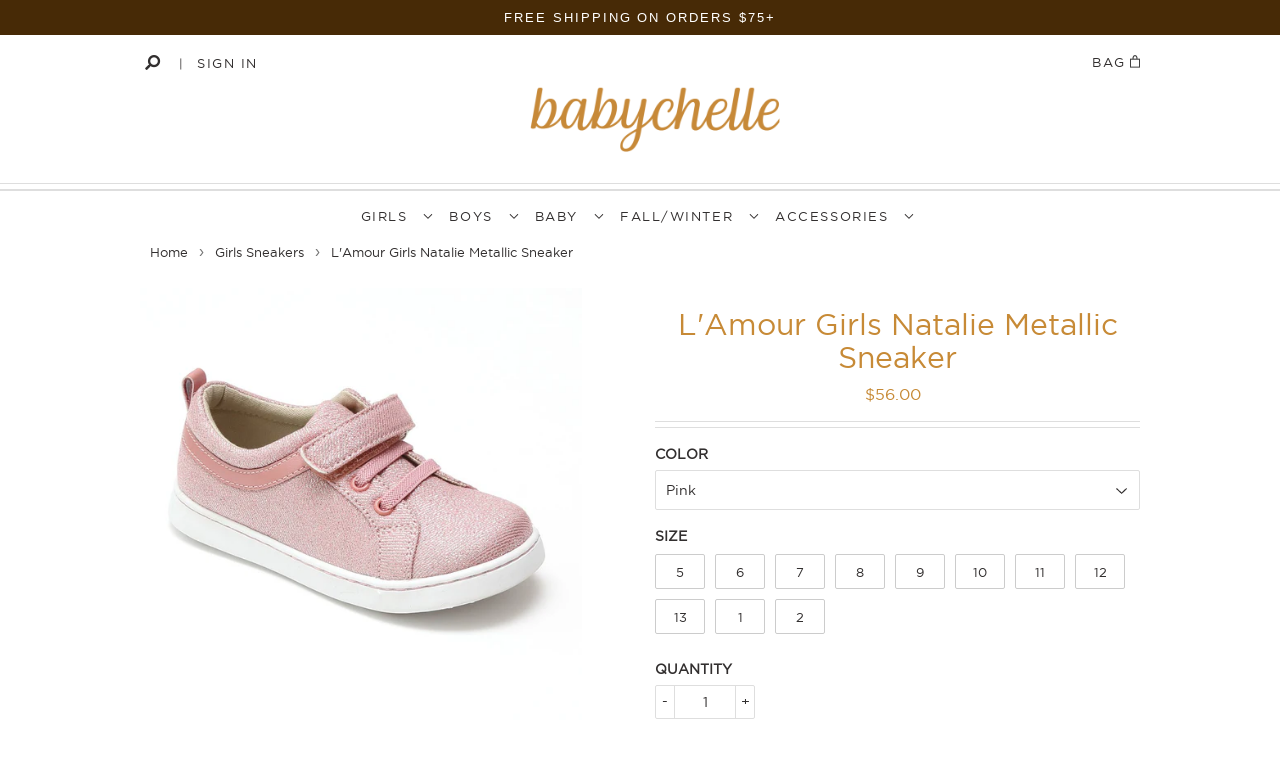

--- FILE ---
content_type: text/html; charset=utf-8
request_url: https://www.babychelle.com/collections/girls-sneakers/products/lamour-girls-natalie-metallic-sneaker
body_size: 29374
content:
<!doctype html>
<!--[if lt IE 7]><html class="no-js lt-ie9 lt-ie8 lt-ie7" lang="en"> <![endif]-->
<!--[if IE 7]><html class="no-js lt-ie9 lt-ie8" lang="en"> <![endif]-->
<!--[if IE 8]><html class="no-js lt-ie9" lang="en"> <![endif]-->
<!--[if IE 9 ]><html class="ie9 no-js"> <![endif]-->
<!--[if (gt IE 9)|!(IE)]><!--> <html class="no-touch no-js"> <!--<![endif]-->
<head>

  <!-- Global site tag (gtag.js) - Google Analytics added 6/28/22 for GA4 property -->
<script async src="https://www.googletagmanager.com/gtag/js?id=G-B8KFRV94N4"></script>
<script>
  window.dataLayer = window.dataLayer || [];
  function gtag(){dataLayer.push(arguments);}
  gtag('js', new Date());

  gtag('config', 'G-B8KFRV94N4');
</script>
  
  <meta name="google-site-verification" content="PKo6SdMYckzqQSlljR8VbbSDw0a2sVmrVhyJKBLzT8Q" />

  
  <script>(function(H){H.className=H.className.replace(/\bno-js\b/,'js')})(document.documentElement)</script>
  <!-- Basic page needs ================================================== -->
  <meta charset="utf-8">
  <meta http-equiv="X-UA-Compatible" content="IE=edge,chrome=1">

  
  <link rel="shortcut icon" href="//www.babychelle.com/cdn/shop/files/Mustard_Bow_Squared_32x32.png?v=1613576948" type="image/png" />
  

  <!-- Title and description ================================================== -->
  <title>
    L&#39;Amour Girls Natalie Metallic Pink Sneakers &ndash; Babychelle
  </title>


  
  <meta name="description" content="Natalie is the prettiest sneaker we ever saw. We love its metallic sheen, no fuss elasticated lace, and lightweight flexibility. Perfect for the one who loves active play with an extra stylish edge. Metallic textile upper Breathable leather sockbed Lightweight flexible outsole with matching stitching Velcro strap for m">
  

  <!-- Product meta ================================================== -->
  <meta property="og:site_name" content="Babychelle">
<meta property="og:url" content="https://www.babychelle.com/products/lamour-girls-natalie-metallic-sneaker">
<meta property="og:title" content="L&#39;Amour Girls Natalie Metallic Sneaker">
<meta property="og:type" content="product">
<meta property="og:description" content="Natalie is the prettiest sneaker we ever saw. We love its metallic sheen, no fuss elasticated lace, and lightweight flexibility. Perfect for the one who loves active play with an extra stylish edge. Metallic textile upper Breathable leather sockbed Lightweight flexible outsole with matching stitching Velcro strap for m"><meta property="og:price:amount" content="56.00">
  <meta property="og:price:currency" content="USD"><meta property="og:image" content="http://www.babychelle.com/cdn/shop/products/BC_-_640_PINK_1024x1024.jpg?v=1642985505"><meta property="og:image" content="http://www.babychelle.com/cdn/shop/products/BC-640Silver_1024x1024.jpg?v=1642985505">
<meta property="og:image:secure_url" content="https://www.babychelle.com/cdn/shop/products/BC_-_640_PINK_1024x1024.jpg?v=1642985505"><meta property="og:image:secure_url" content="https://www.babychelle.com/cdn/shop/products/BC-640Silver_1024x1024.jpg?v=1642985505">



  <meta name="twitter:card" content="summary_large_image">
  <meta name="twitter:image" content="https://www.babychelle.com/cdn/shop/products/BC_-_640_PINK_1024x1024.jpg?v=1642985505">
  <meta name="twitter:image:width" content="480">
  <meta name="twitter:image:height" content="480">

<meta name="twitter:title" content="L&#39;Amour Girls Natalie Metallic Sneaker">
<meta name="twitter:description" content="Natalie is the prettiest sneaker we ever saw. We love its metallic sheen, no fuss elasticated lace, and lightweight flexibility. Perfect for the one who loves active play with an extra stylish edge. Metallic textile upper Breathable leather sockbed Lightweight flexible outsole with matching stitching Velcro strap for m">


  <!-- Helpers ================================================== -->
  <link rel="canonical" href="https://www.babychelle.com/products/lamour-girls-natalie-metallic-sneaker">
  <meta name="viewport" content="width=device-width,initial-scale=1">

  <!-- CSS ================================================== -->
  <link rel="stylesheet" href="https://use.fontawesome.com/releases/v5.8.1/css/all.css" integrity="sha384-50oBUHEmvpQ+1lW4y57PTFmhCaXp0ML5d60M1M7uH2+nqUivzIebhndOJK28anvf" crossorigin="anonymous"/>
  <link href="//www.babychelle.com/cdn/shop/t/70/assets/theme.scss.css?v=133459143366275536031768244618" rel="stylesheet" type="text/css" media="all" />
  <link href="//www.babychelle.com/cdn/shop/t/70/assets/custom.css?v=177720479030702909161763584596" rel="stylesheet" type="text/css" media="all" />
  <link href="//www.babychelle.com/cdn/shop/t/70/assets/owl.carousel.min.css?v=70516089817612781961744138688" rel="stylesheet" type="text/css" media="all" />
  <link href="//www.babychelle.com/cdn/shop/t/70/assets/owl.theme.default.min.css?v=135046118358282713361744138688" rel="stylesheet" type="text/css" media="all" />

  



  <link rel="stylesheet" href="https://cdnjs.cloudflare.com/ajax/libs/fancybox/3.1.20/jquery.fancybox.min.css" type="text/css" media="screen" />
  <link rel="stylesheet" href="https://maxcdn.bootstrapcdn.com/bootstrap/3.3.7/css/bootstrap.min.css">

  <!-- Header hook for plugins ================================================== -->
  <!-- "snippets/buddha-megamenu-before.liquid" was not rendered, the associated app was uninstalled -->
  <!-- "snippets/buddha-megamenu.liquid" was not rendered, the associated app was uninstalled -->
  <script>window.performance && window.performance.mark && window.performance.mark('shopify.content_for_header.start');</script><meta name="google-site-verification" content="PKo6SdMYckzqQSlljR8VbbSDw0a2sVmrVhyJKBLzT8Q">
<meta id="shopify-digital-wallet" name="shopify-digital-wallet" content="/1314102/digital_wallets/dialog">
<meta name="shopify-checkout-api-token" content="98f97905347b73aabadac0796897479f">
<meta id="in-context-paypal-metadata" data-shop-id="1314102" data-venmo-supported="false" data-environment="production" data-locale="en_US" data-paypal-v4="true" data-currency="USD">
<link rel="alternate" type="application/json+oembed" href="https://www.babychelle.com/products/lamour-girls-natalie-metallic-sneaker.oembed">
<script async="async" src="/checkouts/internal/preloads.js?locale=en-US"></script>
<link rel="preconnect" href="https://shop.app" crossorigin="anonymous">
<script async="async" src="https://shop.app/checkouts/internal/preloads.js?locale=en-US&shop_id=1314102" crossorigin="anonymous"></script>
<script id="apple-pay-shop-capabilities" type="application/json">{"shopId":1314102,"countryCode":"US","currencyCode":"USD","merchantCapabilities":["supports3DS"],"merchantId":"gid:\/\/shopify\/Shop\/1314102","merchantName":"Babychelle","requiredBillingContactFields":["postalAddress","email"],"requiredShippingContactFields":["postalAddress","email"],"shippingType":"shipping","supportedNetworks":["visa","masterCard","amex","discover","elo","jcb"],"total":{"type":"pending","label":"Babychelle","amount":"1.00"},"shopifyPaymentsEnabled":true,"supportsSubscriptions":true}</script>
<script id="shopify-features" type="application/json">{"accessToken":"98f97905347b73aabadac0796897479f","betas":["rich-media-storefront-analytics"],"domain":"www.babychelle.com","predictiveSearch":true,"shopId":1314102,"locale":"en"}</script>
<script>var Shopify = Shopify || {};
Shopify.shop = "babychelle.myshopify.com";
Shopify.locale = "en";
Shopify.currency = {"active":"USD","rate":"1.0"};
Shopify.country = "US";
Shopify.theme = {"name":"Babychelle x eCart ==(Yuvi) - HC - 23 Feb '21","id":135338426470,"schema_name":"Supply","schema_version":"2.1.0","theme_store_id":679,"role":"main"};
Shopify.theme.handle = "null";
Shopify.theme.style = {"id":null,"handle":null};
Shopify.cdnHost = "www.babychelle.com/cdn";
Shopify.routes = Shopify.routes || {};
Shopify.routes.root = "/";</script>
<script type="module">!function(o){(o.Shopify=o.Shopify||{}).modules=!0}(window);</script>
<script>!function(o){function n(){var o=[];function n(){o.push(Array.prototype.slice.apply(arguments))}return n.q=o,n}var t=o.Shopify=o.Shopify||{};t.loadFeatures=n(),t.autoloadFeatures=n()}(window);</script>
<script>
  window.ShopifyPay = window.ShopifyPay || {};
  window.ShopifyPay.apiHost = "shop.app\/pay";
  window.ShopifyPay.redirectState = null;
</script>
<script id="shop-js-analytics" type="application/json">{"pageType":"product"}</script>
<script defer="defer" async type="module" src="//www.babychelle.com/cdn/shopifycloud/shop-js/modules/v2/client.init-shop-cart-sync_BN7fPSNr.en.esm.js"></script>
<script defer="defer" async type="module" src="//www.babychelle.com/cdn/shopifycloud/shop-js/modules/v2/chunk.common_Cbph3Kss.esm.js"></script>
<script defer="defer" async type="module" src="//www.babychelle.com/cdn/shopifycloud/shop-js/modules/v2/chunk.modal_DKumMAJ1.esm.js"></script>
<script type="module">
  await import("//www.babychelle.com/cdn/shopifycloud/shop-js/modules/v2/client.init-shop-cart-sync_BN7fPSNr.en.esm.js");
await import("//www.babychelle.com/cdn/shopifycloud/shop-js/modules/v2/chunk.common_Cbph3Kss.esm.js");
await import("//www.babychelle.com/cdn/shopifycloud/shop-js/modules/v2/chunk.modal_DKumMAJ1.esm.js");

  window.Shopify.SignInWithShop?.initShopCartSync?.({"fedCMEnabled":true,"windoidEnabled":true});

</script>
<script>
  window.Shopify = window.Shopify || {};
  if (!window.Shopify.featureAssets) window.Shopify.featureAssets = {};
  window.Shopify.featureAssets['shop-js'] = {"shop-cart-sync":["modules/v2/client.shop-cart-sync_CJVUk8Jm.en.esm.js","modules/v2/chunk.common_Cbph3Kss.esm.js","modules/v2/chunk.modal_DKumMAJ1.esm.js"],"init-fed-cm":["modules/v2/client.init-fed-cm_7Fvt41F4.en.esm.js","modules/v2/chunk.common_Cbph3Kss.esm.js","modules/v2/chunk.modal_DKumMAJ1.esm.js"],"init-shop-email-lookup-coordinator":["modules/v2/client.init-shop-email-lookup-coordinator_Cc088_bR.en.esm.js","modules/v2/chunk.common_Cbph3Kss.esm.js","modules/v2/chunk.modal_DKumMAJ1.esm.js"],"init-windoid":["modules/v2/client.init-windoid_hPopwJRj.en.esm.js","modules/v2/chunk.common_Cbph3Kss.esm.js","modules/v2/chunk.modal_DKumMAJ1.esm.js"],"shop-button":["modules/v2/client.shop-button_B0jaPSNF.en.esm.js","modules/v2/chunk.common_Cbph3Kss.esm.js","modules/v2/chunk.modal_DKumMAJ1.esm.js"],"shop-cash-offers":["modules/v2/client.shop-cash-offers_DPIskqss.en.esm.js","modules/v2/chunk.common_Cbph3Kss.esm.js","modules/v2/chunk.modal_DKumMAJ1.esm.js"],"shop-toast-manager":["modules/v2/client.shop-toast-manager_CK7RT69O.en.esm.js","modules/v2/chunk.common_Cbph3Kss.esm.js","modules/v2/chunk.modal_DKumMAJ1.esm.js"],"init-shop-cart-sync":["modules/v2/client.init-shop-cart-sync_BN7fPSNr.en.esm.js","modules/v2/chunk.common_Cbph3Kss.esm.js","modules/v2/chunk.modal_DKumMAJ1.esm.js"],"init-customer-accounts-sign-up":["modules/v2/client.init-customer-accounts-sign-up_CfPf4CXf.en.esm.js","modules/v2/client.shop-login-button_DeIztwXF.en.esm.js","modules/v2/chunk.common_Cbph3Kss.esm.js","modules/v2/chunk.modal_DKumMAJ1.esm.js"],"pay-button":["modules/v2/client.pay-button_CgIwFSYN.en.esm.js","modules/v2/chunk.common_Cbph3Kss.esm.js","modules/v2/chunk.modal_DKumMAJ1.esm.js"],"init-customer-accounts":["modules/v2/client.init-customer-accounts_DQ3x16JI.en.esm.js","modules/v2/client.shop-login-button_DeIztwXF.en.esm.js","modules/v2/chunk.common_Cbph3Kss.esm.js","modules/v2/chunk.modal_DKumMAJ1.esm.js"],"avatar":["modules/v2/client.avatar_BTnouDA3.en.esm.js"],"init-shop-for-new-customer-accounts":["modules/v2/client.init-shop-for-new-customer-accounts_CsZy_esa.en.esm.js","modules/v2/client.shop-login-button_DeIztwXF.en.esm.js","modules/v2/chunk.common_Cbph3Kss.esm.js","modules/v2/chunk.modal_DKumMAJ1.esm.js"],"shop-follow-button":["modules/v2/client.shop-follow-button_BRMJjgGd.en.esm.js","modules/v2/chunk.common_Cbph3Kss.esm.js","modules/v2/chunk.modal_DKumMAJ1.esm.js"],"checkout-modal":["modules/v2/client.checkout-modal_B9Drz_yf.en.esm.js","modules/v2/chunk.common_Cbph3Kss.esm.js","modules/v2/chunk.modal_DKumMAJ1.esm.js"],"shop-login-button":["modules/v2/client.shop-login-button_DeIztwXF.en.esm.js","modules/v2/chunk.common_Cbph3Kss.esm.js","modules/v2/chunk.modal_DKumMAJ1.esm.js"],"lead-capture":["modules/v2/client.lead-capture_DXYzFM3R.en.esm.js","modules/v2/chunk.common_Cbph3Kss.esm.js","modules/v2/chunk.modal_DKumMAJ1.esm.js"],"shop-login":["modules/v2/client.shop-login_CA5pJqmO.en.esm.js","modules/v2/chunk.common_Cbph3Kss.esm.js","modules/v2/chunk.modal_DKumMAJ1.esm.js"],"payment-terms":["modules/v2/client.payment-terms_BxzfvcZJ.en.esm.js","modules/v2/chunk.common_Cbph3Kss.esm.js","modules/v2/chunk.modal_DKumMAJ1.esm.js"]};
</script>
<script>(function() {
  var isLoaded = false;
  function asyncLoad() {
    if (isLoaded) return;
    isLoaded = true;
    var urls = ["https:\/\/load.fomo.com\/api\/v1\/DbVWY1ndGuMiYe5GIsklCw\/load.js?shop=babychelle.myshopify.com","https:\/\/shopify-extension.getredo.com\/main.js?widget_id=n2jqt4rdsdld5it\u0026shop=babychelle.myshopify.com","https:\/\/cdn.hextom.com\/js\/quickannouncementbar.js?shop=babychelle.myshopify.com"];
    for (var i = 0; i < urls.length; i++) {
      var s = document.createElement('script');
      s.type = 'text/javascript';
      s.async = true;
      s.src = urls[i];
      var x = document.getElementsByTagName('script')[0];
      x.parentNode.insertBefore(s, x);
    }
  };
  if(window.attachEvent) {
    window.attachEvent('onload', asyncLoad);
  } else {
    window.addEventListener('load', asyncLoad, false);
  }
})();</script>
<script id="__st">var __st={"a":1314102,"offset":-28800,"reqid":"455a6804-4aaf-4ae9-b623-4bf3ace0b160-1769981998","pageurl":"www.babychelle.com\/collections\/girls-sneakers\/products\/lamour-girls-natalie-metallic-sneaker","u":"16ec615f72b3","p":"product","rtyp":"product","rid":4512274055270};</script>
<script>window.ShopifyPaypalV4VisibilityTracking = true;</script>
<script id="captcha-bootstrap">!function(){'use strict';const t='contact',e='account',n='new_comment',o=[[t,t],['blogs',n],['comments',n],[t,'customer']],c=[[e,'customer_login'],[e,'guest_login'],[e,'recover_customer_password'],[e,'create_customer']],r=t=>t.map((([t,e])=>`form[action*='/${t}']:not([data-nocaptcha='true']) input[name='form_type'][value='${e}']`)).join(','),a=t=>()=>t?[...document.querySelectorAll(t)].map((t=>t.form)):[];function s(){const t=[...o],e=r(t);return a(e)}const i='password',u='form_key',d=['recaptcha-v3-token','g-recaptcha-response','h-captcha-response',i],f=()=>{try{return window.sessionStorage}catch{return}},m='__shopify_v',_=t=>t.elements[u];function p(t,e,n=!1){try{const o=window.sessionStorage,c=JSON.parse(o.getItem(e)),{data:r}=function(t){const{data:e,action:n}=t;return t[m]||n?{data:e,action:n}:{data:t,action:n}}(c);for(const[e,n]of Object.entries(r))t.elements[e]&&(t.elements[e].value=n);n&&o.removeItem(e)}catch(o){console.error('form repopulation failed',{error:o})}}const l='form_type',E='cptcha';function T(t){t.dataset[E]=!0}const w=window,h=w.document,L='Shopify',v='ce_forms',y='captcha';let A=!1;((t,e)=>{const n=(g='f06e6c50-85a8-45c8-87d0-21a2b65856fe',I='https://cdn.shopify.com/shopifycloud/storefront-forms-hcaptcha/ce_storefront_forms_captcha_hcaptcha.v1.5.2.iife.js',D={infoText:'Protected by hCaptcha',privacyText:'Privacy',termsText:'Terms'},(t,e,n)=>{const o=w[L][v],c=o.bindForm;if(c)return c(t,g,e,D).then(n);var r;o.q.push([[t,g,e,D],n]),r=I,A||(h.body.append(Object.assign(h.createElement('script'),{id:'captcha-provider',async:!0,src:r})),A=!0)});var g,I,D;w[L]=w[L]||{},w[L][v]=w[L][v]||{},w[L][v].q=[],w[L][y]=w[L][y]||{},w[L][y].protect=function(t,e){n(t,void 0,e),T(t)},Object.freeze(w[L][y]),function(t,e,n,w,h,L){const[v,y,A,g]=function(t,e,n){const i=e?o:[],u=t?c:[],d=[...i,...u],f=r(d),m=r(i),_=r(d.filter((([t,e])=>n.includes(e))));return[a(f),a(m),a(_),s()]}(w,h,L),I=t=>{const e=t.target;return e instanceof HTMLFormElement?e:e&&e.form},D=t=>v().includes(t);t.addEventListener('submit',(t=>{const e=I(t);if(!e)return;const n=D(e)&&!e.dataset.hcaptchaBound&&!e.dataset.recaptchaBound,o=_(e),c=g().includes(e)&&(!o||!o.value);(n||c)&&t.preventDefault(),c&&!n&&(function(t){try{if(!f())return;!function(t){const e=f();if(!e)return;const n=_(t);if(!n)return;const o=n.value;o&&e.removeItem(o)}(t);const e=Array.from(Array(32),(()=>Math.random().toString(36)[2])).join('');!function(t,e){_(t)||t.append(Object.assign(document.createElement('input'),{type:'hidden',name:u})),t.elements[u].value=e}(t,e),function(t,e){const n=f();if(!n)return;const o=[...t.querySelectorAll(`input[type='${i}']`)].map((({name:t})=>t)),c=[...d,...o],r={};for(const[a,s]of new FormData(t).entries())c.includes(a)||(r[a]=s);n.setItem(e,JSON.stringify({[m]:1,action:t.action,data:r}))}(t,e)}catch(e){console.error('failed to persist form',e)}}(e),e.submit())}));const S=(t,e)=>{t&&!t.dataset[E]&&(n(t,e.some((e=>e===t))),T(t))};for(const o of['focusin','change'])t.addEventListener(o,(t=>{const e=I(t);D(e)&&S(e,y())}));const B=e.get('form_key'),M=e.get(l),P=B&&M;t.addEventListener('DOMContentLoaded',(()=>{const t=y();if(P)for(const e of t)e.elements[l].value===M&&p(e,B);[...new Set([...A(),...v().filter((t=>'true'===t.dataset.shopifyCaptcha))])].forEach((e=>S(e,t)))}))}(h,new URLSearchParams(w.location.search),n,t,e,['guest_login'])})(!0,!0)}();</script>
<script integrity="sha256-4kQ18oKyAcykRKYeNunJcIwy7WH5gtpwJnB7kiuLZ1E=" data-source-attribution="shopify.loadfeatures" defer="defer" src="//www.babychelle.com/cdn/shopifycloud/storefront/assets/storefront/load_feature-a0a9edcb.js" crossorigin="anonymous"></script>
<script crossorigin="anonymous" defer="defer" src="//www.babychelle.com/cdn/shopifycloud/storefront/assets/shopify_pay/storefront-65b4c6d7.js?v=20250812"></script>
<script data-source-attribution="shopify.dynamic_checkout.dynamic.init">var Shopify=Shopify||{};Shopify.PaymentButton=Shopify.PaymentButton||{isStorefrontPortableWallets:!0,init:function(){window.Shopify.PaymentButton.init=function(){};var t=document.createElement("script");t.src="https://www.babychelle.com/cdn/shopifycloud/portable-wallets/latest/portable-wallets.en.js",t.type="module",document.head.appendChild(t)}};
</script>
<script data-source-attribution="shopify.dynamic_checkout.buyer_consent">
  function portableWalletsHideBuyerConsent(e){var t=document.getElementById("shopify-buyer-consent"),n=document.getElementById("shopify-subscription-policy-button");t&&n&&(t.classList.add("hidden"),t.setAttribute("aria-hidden","true"),n.removeEventListener("click",e))}function portableWalletsShowBuyerConsent(e){var t=document.getElementById("shopify-buyer-consent"),n=document.getElementById("shopify-subscription-policy-button");t&&n&&(t.classList.remove("hidden"),t.removeAttribute("aria-hidden"),n.addEventListener("click",e))}window.Shopify?.PaymentButton&&(window.Shopify.PaymentButton.hideBuyerConsent=portableWalletsHideBuyerConsent,window.Shopify.PaymentButton.showBuyerConsent=portableWalletsShowBuyerConsent);
</script>
<script data-source-attribution="shopify.dynamic_checkout.cart.bootstrap">document.addEventListener("DOMContentLoaded",(function(){function t(){return document.querySelector("shopify-accelerated-checkout-cart, shopify-accelerated-checkout")}if(t())Shopify.PaymentButton.init();else{new MutationObserver((function(e,n){t()&&(Shopify.PaymentButton.init(),n.disconnect())})).observe(document.body,{childList:!0,subtree:!0})}}));
</script>
<link id="shopify-accelerated-checkout-styles" rel="stylesheet" media="screen" href="https://www.babychelle.com/cdn/shopifycloud/portable-wallets/latest/accelerated-checkout-backwards-compat.css" crossorigin="anonymous">
<style id="shopify-accelerated-checkout-cart">
        #shopify-buyer-consent {
  margin-top: 1em;
  display: inline-block;
  width: 100%;
}

#shopify-buyer-consent.hidden {
  display: none;
}

#shopify-subscription-policy-button {
  background: none;
  border: none;
  padding: 0;
  text-decoration: underline;
  font-size: inherit;
  cursor: pointer;
}

#shopify-subscription-policy-button::before {
  box-shadow: none;
}

      </style>

<script>window.performance && window.performance.mark && window.performance.mark('shopify.content_for_header.end');</script>

  

<!--[if lt IE 9]>
<script src="//cdnjs.cloudflare.com/ajax/libs/html5shiv/3.7.2/html5shiv.min.js" type="text/javascript"></script>
<script src="//www.babychelle.com/cdn/shop/t/70/assets/respond.min.js?v=1493" type="text/javascript"></script>
<link href="//www.babychelle.com/cdn/shop/t/70/assets/respond-proxy.html" id="respond-proxy" rel="respond-proxy" />
<link href="//www.babychelle.com/search?q=6639e17bd7168b96e634a6d47dd3f1de" id="respond-redirect" rel="respond-redirect" />
<script src="//www.babychelle.com/search?q=6639e17bd7168b96e634a6d47dd3f1de" type="text/javascript"></script>
<![endif]-->
<!--[if (lte IE 9) ]><script src="//www.babychelle.com/cdn/shop/t/70/assets/match-media.min.js?v=1493" type="text/javascript"></script><![endif]-->


  
  
  <script src="https://ajax.googleapis.com/ajax/libs/jquery/3.3.1/jquery.min.js" type="text/javascript"></script>
  <script src="https://maxcdn.bootstrapcdn.com/bootstrap/3.3.7/js/bootstrap.min.js" type="text/javascript"></script>
  <script src="//ajax.googleapis.com/ajax/libs/jquery/1.11.0/jquery.min.js" type="text/javascript"></script>
  <script src="https://cdnjs.cloudflare.com/ajax/libs/fancybox/3.1.20/jquery.fancybox.min.js" type="text/javascript"></script>
  <script src="//www.babychelle.com/cdn/shop/t/70/assets/owl.carousel.js?v=164149608635402950691744138688" type="text/javascript"></script>
  <!--[if (gt IE 9)|!(IE)]><!--><script src="//www.babychelle.com/cdn/shop/t/70/assets/lazysizes.min.js?v=137129930720396381061744138688" async="async"></script><!--<![endif]-->
  <!--[if lte IE 9]><script src="//www.babychelle.com/cdn/shop/t/70/assets/lazysizes.min.js?v=137129930720396381061744138688"></script><![endif]-->

  <!--[if (gt IE 9)|!(IE)]><!--><script src="//www.babychelle.com/cdn/shop/t/70/assets/vendor.js?v=20934897072029105491744138688" defer="defer"></script><!--<![endif]-->
  <!--[if lte IE 9]><script src="//www.babychelle.com/cdn/shop/t/70/assets/vendor.js?v=20934897072029105491744138688"></script><![endif]-->

  <!--[if (gt IE 9)|!(IE)]><!--><script src="//www.babychelle.com/cdn/shop/t/70/assets/theme.js?v=74836532532983790511744138688" defer="defer"></script><!--<![endif]-->
  <!--[if lte IE 9]><script src="//www.babychelle.com/cdn/shop/t/70/assets/theme.js?v=74836532532983790511744138688"></script><![endif]-->




  <!-- Global site tag (gtag.js) - AdWords:1002633026 -->
<script async src="https://www.googletagmanager.com/gtag/js?id=AW-1002633026"></script>
<script>
 window.dataLayer = window.dataLayer || [];
 function gtag(){dataLayer.push(arguments);}
 gtag('js', new Date());

gtag('config', 'AW-1002633026');

  gtag('config', 'UA-32698798-1');
  
</script>

<script>
 gtag('event', 'page_view', {
 'send_to': 'AW-1002633026',
 'ecomm_pagetype': 'product',
   'ecomm_prodid': 'shopify_US_4512274055270_31319898194022',
 'ecomm_totalvalue': '56.00'
 });
</script>

  
  
  
  
<!-- BEGIN app block: shopify://apps/seguno-popups/blocks/popup-app-embed/f53bd66f-9a20-4ce2-ae2e-ccbd0148bd4b --><meta property="seguno:shop-id" content="1314102" />


<!-- END app block --><script src="https://cdn.shopify.com/extensions/0199c427-df3e-7dbf-8171-b4fecbfad766/popup-11/assets/popup.js" type="text/javascript" defer="defer"></script>
<link href="https://monorail-edge.shopifysvc.com" rel="dns-prefetch">
<script>(function(){if ("sendBeacon" in navigator && "performance" in window) {try {var session_token_from_headers = performance.getEntriesByType('navigation')[0].serverTiming.find(x => x.name == '_s').description;} catch {var session_token_from_headers = undefined;}var session_cookie_matches = document.cookie.match(/_shopify_s=([^;]*)/);var session_token_from_cookie = session_cookie_matches && session_cookie_matches.length === 2 ? session_cookie_matches[1] : "";var session_token = session_token_from_headers || session_token_from_cookie || "";function handle_abandonment_event(e) {var entries = performance.getEntries().filter(function(entry) {return /monorail-edge.shopifysvc.com/.test(entry.name);});if (!window.abandonment_tracked && entries.length === 0) {window.abandonment_tracked = true;var currentMs = Date.now();var navigation_start = performance.timing.navigationStart;var payload = {shop_id: 1314102,url: window.location.href,navigation_start,duration: currentMs - navigation_start,session_token,page_type: "product"};window.navigator.sendBeacon("https://monorail-edge.shopifysvc.com/v1/produce", JSON.stringify({schema_id: "online_store_buyer_site_abandonment/1.1",payload: payload,metadata: {event_created_at_ms: currentMs,event_sent_at_ms: currentMs}}));}}window.addEventListener('pagehide', handle_abandonment_event);}}());</script>
<script id="web-pixels-manager-setup">(function e(e,d,r,n,o){if(void 0===o&&(o={}),!Boolean(null===(a=null===(i=window.Shopify)||void 0===i?void 0:i.analytics)||void 0===a?void 0:a.replayQueue)){var i,a;window.Shopify=window.Shopify||{};var t=window.Shopify;t.analytics=t.analytics||{};var s=t.analytics;s.replayQueue=[],s.publish=function(e,d,r){return s.replayQueue.push([e,d,r]),!0};try{self.performance.mark("wpm:start")}catch(e){}var l=function(){var e={modern:/Edge?\/(1{2}[4-9]|1[2-9]\d|[2-9]\d{2}|\d{4,})\.\d+(\.\d+|)|Firefox\/(1{2}[4-9]|1[2-9]\d|[2-9]\d{2}|\d{4,})\.\d+(\.\d+|)|Chrom(ium|e)\/(9{2}|\d{3,})\.\d+(\.\d+|)|(Maci|X1{2}).+ Version\/(15\.\d+|(1[6-9]|[2-9]\d|\d{3,})\.\d+)([,.]\d+|)( \(\w+\)|)( Mobile\/\w+|) Safari\/|Chrome.+OPR\/(9{2}|\d{3,})\.\d+\.\d+|(CPU[ +]OS|iPhone[ +]OS|CPU[ +]iPhone|CPU IPhone OS|CPU iPad OS)[ +]+(15[._]\d+|(1[6-9]|[2-9]\d|\d{3,})[._]\d+)([._]\d+|)|Android:?[ /-](13[3-9]|1[4-9]\d|[2-9]\d{2}|\d{4,})(\.\d+|)(\.\d+|)|Android.+Firefox\/(13[5-9]|1[4-9]\d|[2-9]\d{2}|\d{4,})\.\d+(\.\d+|)|Android.+Chrom(ium|e)\/(13[3-9]|1[4-9]\d|[2-9]\d{2}|\d{4,})\.\d+(\.\d+|)|SamsungBrowser\/([2-9]\d|\d{3,})\.\d+/,legacy:/Edge?\/(1[6-9]|[2-9]\d|\d{3,})\.\d+(\.\d+|)|Firefox\/(5[4-9]|[6-9]\d|\d{3,})\.\d+(\.\d+|)|Chrom(ium|e)\/(5[1-9]|[6-9]\d|\d{3,})\.\d+(\.\d+|)([\d.]+$|.*Safari\/(?![\d.]+ Edge\/[\d.]+$))|(Maci|X1{2}).+ Version\/(10\.\d+|(1[1-9]|[2-9]\d|\d{3,})\.\d+)([,.]\d+|)( \(\w+\)|)( Mobile\/\w+|) Safari\/|Chrome.+OPR\/(3[89]|[4-9]\d|\d{3,})\.\d+\.\d+|(CPU[ +]OS|iPhone[ +]OS|CPU[ +]iPhone|CPU IPhone OS|CPU iPad OS)[ +]+(10[._]\d+|(1[1-9]|[2-9]\d|\d{3,})[._]\d+)([._]\d+|)|Android:?[ /-](13[3-9]|1[4-9]\d|[2-9]\d{2}|\d{4,})(\.\d+|)(\.\d+|)|Mobile Safari.+OPR\/([89]\d|\d{3,})\.\d+\.\d+|Android.+Firefox\/(13[5-9]|1[4-9]\d|[2-9]\d{2}|\d{4,})\.\d+(\.\d+|)|Android.+Chrom(ium|e)\/(13[3-9]|1[4-9]\d|[2-9]\d{2}|\d{4,})\.\d+(\.\d+|)|Android.+(UC? ?Browser|UCWEB|U3)[ /]?(15\.([5-9]|\d{2,})|(1[6-9]|[2-9]\d|\d{3,})\.\d+)\.\d+|SamsungBrowser\/(5\.\d+|([6-9]|\d{2,})\.\d+)|Android.+MQ{2}Browser\/(14(\.(9|\d{2,})|)|(1[5-9]|[2-9]\d|\d{3,})(\.\d+|))(\.\d+|)|K[Aa][Ii]OS\/(3\.\d+|([4-9]|\d{2,})\.\d+)(\.\d+|)/},d=e.modern,r=e.legacy,n=navigator.userAgent;return n.match(d)?"modern":n.match(r)?"legacy":"unknown"}(),u="modern"===l?"modern":"legacy",c=(null!=n?n:{modern:"",legacy:""})[u],f=function(e){return[e.baseUrl,"/wpm","/b",e.hashVersion,"modern"===e.buildTarget?"m":"l",".js"].join("")}({baseUrl:d,hashVersion:r,buildTarget:u}),m=function(e){var d=e.version,r=e.bundleTarget,n=e.surface,o=e.pageUrl,i=e.monorailEndpoint;return{emit:function(e){var a=e.status,t=e.errorMsg,s=(new Date).getTime(),l=JSON.stringify({metadata:{event_sent_at_ms:s},events:[{schema_id:"web_pixels_manager_load/3.1",payload:{version:d,bundle_target:r,page_url:o,status:a,surface:n,error_msg:t},metadata:{event_created_at_ms:s}}]});if(!i)return console&&console.warn&&console.warn("[Web Pixels Manager] No Monorail endpoint provided, skipping logging."),!1;try{return self.navigator.sendBeacon.bind(self.navigator)(i,l)}catch(e){}var u=new XMLHttpRequest;try{return u.open("POST",i,!0),u.setRequestHeader("Content-Type","text/plain"),u.send(l),!0}catch(e){return console&&console.warn&&console.warn("[Web Pixels Manager] Got an unhandled error while logging to Monorail."),!1}}}}({version:r,bundleTarget:l,surface:e.surface,pageUrl:self.location.href,monorailEndpoint:e.monorailEndpoint});try{o.browserTarget=l,function(e){var d=e.src,r=e.async,n=void 0===r||r,o=e.onload,i=e.onerror,a=e.sri,t=e.scriptDataAttributes,s=void 0===t?{}:t,l=document.createElement("script"),u=document.querySelector("head"),c=document.querySelector("body");if(l.async=n,l.src=d,a&&(l.integrity=a,l.crossOrigin="anonymous"),s)for(var f in s)if(Object.prototype.hasOwnProperty.call(s,f))try{l.dataset[f]=s[f]}catch(e){}if(o&&l.addEventListener("load",o),i&&l.addEventListener("error",i),u)u.appendChild(l);else{if(!c)throw new Error("Did not find a head or body element to append the script");c.appendChild(l)}}({src:f,async:!0,onload:function(){if(!function(){var e,d;return Boolean(null===(d=null===(e=window.Shopify)||void 0===e?void 0:e.analytics)||void 0===d?void 0:d.initialized)}()){var d=window.webPixelsManager.init(e)||void 0;if(d){var r=window.Shopify.analytics;r.replayQueue.forEach((function(e){var r=e[0],n=e[1],o=e[2];d.publishCustomEvent(r,n,o)})),r.replayQueue=[],r.publish=d.publishCustomEvent,r.visitor=d.visitor,r.initialized=!0}}},onerror:function(){return m.emit({status:"failed",errorMsg:"".concat(f," has failed to load")})},sri:function(e){var d=/^sha384-[A-Za-z0-9+/=]+$/;return"string"==typeof e&&d.test(e)}(c)?c:"",scriptDataAttributes:o}),m.emit({status:"loading"})}catch(e){m.emit({status:"failed",errorMsg:(null==e?void 0:e.message)||"Unknown error"})}}})({shopId: 1314102,storefrontBaseUrl: "https://www.babychelle.com",extensionsBaseUrl: "https://extensions.shopifycdn.com/cdn/shopifycloud/web-pixels-manager",monorailEndpoint: "https://monorail-edge.shopifysvc.com/unstable/produce_batch",surface: "storefront-renderer",enabledBetaFlags: ["2dca8a86"],webPixelsConfigList: [{"id":"1291550822","configuration":"{\"widgetId\":\"n2jqt4rdsdld5it\",\"baseRequestUrl\":\"https:\\\/\\\/shopify-server.getredo.com\\\/widgets\",\"splitEnabled\":\"false\",\"customerAccountsEnabled\":\"true\",\"conciergeSplitEnabled\":\"false\",\"marketingEnabled\":\"false\",\"expandedWarrantyEnabled\":\"false\",\"storefrontSalesAIEnabled\":\"false\",\"conversionEnabled\":\"false\"}","eventPayloadVersion":"v1","runtimeContext":"STRICT","scriptVersion":"e718e653983918a06ec4f4d49f6685f2","type":"APP","apiClientId":3426665,"privacyPurposes":["ANALYTICS","MARKETING"],"capabilities":["advanced_dom_events"],"dataSharingAdjustments":{"protectedCustomerApprovalScopes":["read_customer_address","read_customer_email","read_customer_name","read_customer_personal_data","read_customer_phone"]}},{"id":"318406758","configuration":"{\"config\":\"{\\\"google_tag_ids\\\":[\\\"G-B8KFRV94N4\\\",\\\"GT-K46RC4X\\\",\\\"AW-1002633026\\\"],\\\"target_country\\\":\\\"US\\\",\\\"gtag_events\\\":[{\\\"type\\\":\\\"search\\\",\\\"action_label\\\":\\\"G-B8KFRV94N4\\\"},{\\\"type\\\":\\\"begin_checkout\\\",\\\"action_label\\\":\\\"G-B8KFRV94N4\\\"},{\\\"type\\\":\\\"view_item\\\",\\\"action_label\\\":[\\\"G-B8KFRV94N4\\\",\\\"MC-1C71M72CMY\\\"]},{\\\"type\\\":\\\"purchase\\\",\\\"action_label\\\":[\\\"G-B8KFRV94N4\\\",\\\"MC-1C71M72CMY\\\",\\\"AW-1002633026\\\/O1bJCJ6jhwMQwu6L3gM\\\"]},{\\\"type\\\":\\\"page_view\\\",\\\"action_label\\\":[\\\"G-B8KFRV94N4\\\",\\\"MC-1C71M72CMY\\\"]},{\\\"type\\\":\\\"add_payment_info\\\",\\\"action_label\\\":\\\"G-B8KFRV94N4\\\"},{\\\"type\\\":\\\"add_to_cart\\\",\\\"action_label\\\":\\\"G-B8KFRV94N4\\\"}],\\\"enable_monitoring_mode\\\":false}\"}","eventPayloadVersion":"v1","runtimeContext":"OPEN","scriptVersion":"b2a88bafab3e21179ed38636efcd8a93","type":"APP","apiClientId":1780363,"privacyPurposes":[],"dataSharingAdjustments":{"protectedCustomerApprovalScopes":["read_customer_address","read_customer_email","read_customer_name","read_customer_personal_data","read_customer_phone"]}},{"id":"136282214","configuration":"{\"pixel_id\":\"1624974191143481\",\"pixel_type\":\"facebook_pixel\",\"metaapp_system_user_token\":\"-\"}","eventPayloadVersion":"v1","runtimeContext":"OPEN","scriptVersion":"ca16bc87fe92b6042fbaa3acc2fbdaa6","type":"APP","apiClientId":2329312,"privacyPurposes":["ANALYTICS","MARKETING","SALE_OF_DATA"],"dataSharingAdjustments":{"protectedCustomerApprovalScopes":["read_customer_address","read_customer_email","read_customer_name","read_customer_personal_data","read_customer_phone"]}},{"id":"39747686","configuration":"{\"tagID\":\"2621022781472\"}","eventPayloadVersion":"v1","runtimeContext":"STRICT","scriptVersion":"18031546ee651571ed29edbe71a3550b","type":"APP","apiClientId":3009811,"privacyPurposes":["ANALYTICS","MARKETING","SALE_OF_DATA"],"dataSharingAdjustments":{"protectedCustomerApprovalScopes":["read_customer_address","read_customer_email","read_customer_name","read_customer_personal_data","read_customer_phone"]}},{"id":"shopify-app-pixel","configuration":"{}","eventPayloadVersion":"v1","runtimeContext":"STRICT","scriptVersion":"0450","apiClientId":"shopify-pixel","type":"APP","privacyPurposes":["ANALYTICS","MARKETING"]},{"id":"shopify-custom-pixel","eventPayloadVersion":"v1","runtimeContext":"LAX","scriptVersion":"0450","apiClientId":"shopify-pixel","type":"CUSTOM","privacyPurposes":["ANALYTICS","MARKETING"]}],isMerchantRequest: false,initData: {"shop":{"name":"Babychelle","paymentSettings":{"currencyCode":"USD"},"myshopifyDomain":"babychelle.myshopify.com","countryCode":"US","storefrontUrl":"https:\/\/www.babychelle.com"},"customer":null,"cart":null,"checkout":null,"productVariants":[{"price":{"amount":56.0,"currencyCode":"USD"},"product":{"title":"L'Amour Girls Natalie Metallic Sneaker","vendor":"L'Amour","id":"4512274055270","untranslatedTitle":"L'Amour Girls Natalie Metallic Sneaker","url":"\/products\/lamour-girls-natalie-metallic-sneaker","type":"Sneakers"},"id":"31319898194022","image":{"src":"\/\/www.babychelle.com\/cdn\/shop\/products\/BC_-_640_PINK.jpg?v=1642985505"},"sku":"640 Pink Size 5","title":"Pink \/ 5","untranslatedTitle":"Pink \/ 5"},{"price":{"amount":56.0,"currencyCode":"USD"},"product":{"title":"L'Amour Girls Natalie Metallic Sneaker","vendor":"L'Amour","id":"4512274055270","untranslatedTitle":"L'Amour Girls Natalie Metallic Sneaker","url":"\/products\/lamour-girls-natalie-metallic-sneaker","type":"Sneakers"},"id":"31319898226790","image":{"src":"\/\/www.babychelle.com\/cdn\/shop\/products\/BC_-_640_PINK.jpg?v=1642985505"},"sku":"640 Pink Size 6","title":"Pink \/ 6","untranslatedTitle":"Pink \/ 6"},{"price":{"amount":56.0,"currencyCode":"USD"},"product":{"title":"L'Amour Girls Natalie Metallic Sneaker","vendor":"L'Amour","id":"4512274055270","untranslatedTitle":"L'Amour Girls Natalie Metallic Sneaker","url":"\/products\/lamour-girls-natalie-metallic-sneaker","type":"Sneakers"},"id":"31319898259558","image":{"src":"\/\/www.babychelle.com\/cdn\/shop\/products\/BC_-_640_PINK.jpg?v=1642985505"},"sku":"640 Pink Size 7","title":"Pink \/ 7","untranslatedTitle":"Pink \/ 7"},{"price":{"amount":56.0,"currencyCode":"USD"},"product":{"title":"L'Amour Girls Natalie Metallic Sneaker","vendor":"L'Amour","id":"4512274055270","untranslatedTitle":"L'Amour Girls Natalie Metallic Sneaker","url":"\/products\/lamour-girls-natalie-metallic-sneaker","type":"Sneakers"},"id":"31319898292326","image":{"src":"\/\/www.babychelle.com\/cdn\/shop\/products\/BC_-_640_PINK.jpg?v=1642985505"},"sku":"640 Pink Size 8","title":"Pink \/ 8","untranslatedTitle":"Pink \/ 8"},{"price":{"amount":56.0,"currencyCode":"USD"},"product":{"title":"L'Amour Girls Natalie Metallic Sneaker","vendor":"L'Amour","id":"4512274055270","untranslatedTitle":"L'Amour Girls Natalie Metallic Sneaker","url":"\/products\/lamour-girls-natalie-metallic-sneaker","type":"Sneakers"},"id":"31319898325094","image":{"src":"\/\/www.babychelle.com\/cdn\/shop\/products\/BC_-_640_PINK.jpg?v=1642985505"},"sku":"640 Pink Size 9","title":"Pink \/ 9","untranslatedTitle":"Pink \/ 9"},{"price":{"amount":56.0,"currencyCode":"USD"},"product":{"title":"L'Amour Girls Natalie Metallic Sneaker","vendor":"L'Amour","id":"4512274055270","untranslatedTitle":"L'Amour Girls Natalie Metallic Sneaker","url":"\/products\/lamour-girls-natalie-metallic-sneaker","type":"Sneakers"},"id":"31319898357862","image":{"src":"\/\/www.babychelle.com\/cdn\/shop\/products\/BC_-_640_PINK.jpg?v=1642985505"},"sku":"640 Pink Size 10","title":"Pink \/ 10","untranslatedTitle":"Pink \/ 10"},{"price":{"amount":56.0,"currencyCode":"USD"},"product":{"title":"L'Amour Girls Natalie Metallic Sneaker","vendor":"L'Amour","id":"4512274055270","untranslatedTitle":"L'Amour Girls Natalie Metallic Sneaker","url":"\/products\/lamour-girls-natalie-metallic-sneaker","type":"Sneakers"},"id":"31319898390630","image":{"src":"\/\/www.babychelle.com\/cdn\/shop\/products\/BC_-_640_PINK.jpg?v=1642985505"},"sku":"640 Pink Size 11","title":"Pink \/ 11","untranslatedTitle":"Pink \/ 11"},{"price":{"amount":56.0,"currencyCode":"USD"},"product":{"title":"L'Amour Girls Natalie Metallic Sneaker","vendor":"L'Amour","id":"4512274055270","untranslatedTitle":"L'Amour Girls Natalie Metallic Sneaker","url":"\/products\/lamour-girls-natalie-metallic-sneaker","type":"Sneakers"},"id":"31319898423398","image":{"src":"\/\/www.babychelle.com\/cdn\/shop\/products\/BC_-_640_PINK.jpg?v=1642985505"},"sku":"640 Pink Size 12","title":"Pink \/ 12","untranslatedTitle":"Pink \/ 12"},{"price":{"amount":56.0,"currencyCode":"USD"},"product":{"title":"L'Amour Girls Natalie Metallic Sneaker","vendor":"L'Amour","id":"4512274055270","untranslatedTitle":"L'Amour Girls Natalie Metallic Sneaker","url":"\/products\/lamour-girls-natalie-metallic-sneaker","type":"Sneakers"},"id":"31319898456166","image":{"src":"\/\/www.babychelle.com\/cdn\/shop\/products\/BC_-_640_PINK.jpg?v=1642985505"},"sku":"640 Pink Size 13","title":"Pink \/ 13","untranslatedTitle":"Pink \/ 13"},{"price":{"amount":56.0,"currencyCode":"USD"},"product":{"title":"L'Amour Girls Natalie Metallic Sneaker","vendor":"L'Amour","id":"4512274055270","untranslatedTitle":"L'Amour Girls Natalie Metallic Sneaker","url":"\/products\/lamour-girls-natalie-metallic-sneaker","type":"Sneakers"},"id":"31319898488934","image":{"src":"\/\/www.babychelle.com\/cdn\/shop\/products\/BC_-_640_PINK.jpg?v=1642985505"},"sku":"640 Pink Size 1","title":"Pink \/ 1","untranslatedTitle":"Pink \/ 1"},{"price":{"amount":56.0,"currencyCode":"USD"},"product":{"title":"L'Amour Girls Natalie Metallic Sneaker","vendor":"L'Amour","id":"4512274055270","untranslatedTitle":"L'Amour Girls Natalie Metallic Sneaker","url":"\/products\/lamour-girls-natalie-metallic-sneaker","type":"Sneakers"},"id":"31319898521702","image":{"src":"\/\/www.babychelle.com\/cdn\/shop\/products\/BC_-_640_PINK.jpg?v=1642985505"},"sku":"640 Pink Size 2","title":"Pink \/ 2","untranslatedTitle":"Pink \/ 2"},{"price":{"amount":56.0,"currencyCode":"USD"},"product":{"title":"L'Amour Girls Natalie Metallic Sneaker","vendor":"L'Amour","id":"4512274055270","untranslatedTitle":"L'Amour Girls Natalie Metallic Sneaker","url":"\/products\/lamour-girls-natalie-metallic-sneaker","type":"Sneakers"},"id":"39524636033126","image":{"src":"\/\/www.babychelle.com\/cdn\/shop\/products\/BC-640Silver.jpg?v=1642985505"},"sku":"640 Silver Size 5","title":"Silver \/ 5","untranslatedTitle":"Silver \/ 5"},{"price":{"amount":56.0,"currencyCode":"USD"},"product":{"title":"L'Amour Girls Natalie Metallic Sneaker","vendor":"L'Amour","id":"4512274055270","untranslatedTitle":"L'Amour Girls Natalie Metallic Sneaker","url":"\/products\/lamour-girls-natalie-metallic-sneaker","type":"Sneakers"},"id":"39524636065894","image":{"src":"\/\/www.babychelle.com\/cdn\/shop\/products\/BC-640Silver.jpg?v=1642985505"},"sku":"640 Silver Size 6","title":"Silver \/ 6","untranslatedTitle":"Silver \/ 6"},{"price":{"amount":56.0,"currencyCode":"USD"},"product":{"title":"L'Amour Girls Natalie Metallic Sneaker","vendor":"L'Amour","id":"4512274055270","untranslatedTitle":"L'Amour Girls Natalie Metallic Sneaker","url":"\/products\/lamour-girls-natalie-metallic-sneaker","type":"Sneakers"},"id":"39524636098662","image":{"src":"\/\/www.babychelle.com\/cdn\/shop\/products\/BC-640Silver.jpg?v=1642985505"},"sku":"640 Silver Size 7","title":"Silver \/ 7","untranslatedTitle":"Silver \/ 7"},{"price":{"amount":56.0,"currencyCode":"USD"},"product":{"title":"L'Amour Girls Natalie Metallic Sneaker","vendor":"L'Amour","id":"4512274055270","untranslatedTitle":"L'Amour Girls Natalie Metallic Sneaker","url":"\/products\/lamour-girls-natalie-metallic-sneaker","type":"Sneakers"},"id":"39524636131430","image":{"src":"\/\/www.babychelle.com\/cdn\/shop\/products\/BC-640Silver.jpg?v=1642985505"},"sku":"640 Silver Size 8","title":"Silver \/ 8","untranslatedTitle":"Silver \/ 8"},{"price":{"amount":56.0,"currencyCode":"USD"},"product":{"title":"L'Amour Girls Natalie Metallic Sneaker","vendor":"L'Amour","id":"4512274055270","untranslatedTitle":"L'Amour Girls Natalie Metallic Sneaker","url":"\/products\/lamour-girls-natalie-metallic-sneaker","type":"Sneakers"},"id":"39524636164198","image":{"src":"\/\/www.babychelle.com\/cdn\/shop\/products\/BC-640Silver.jpg?v=1642985505"},"sku":"640 Silver Size 9","title":"Silver \/ 9","untranslatedTitle":"Silver \/ 9"},{"price":{"amount":56.0,"currencyCode":"USD"},"product":{"title":"L'Amour Girls Natalie Metallic Sneaker","vendor":"L'Amour","id":"4512274055270","untranslatedTitle":"L'Amour Girls Natalie Metallic Sneaker","url":"\/products\/lamour-girls-natalie-metallic-sneaker","type":"Sneakers"},"id":"39524636196966","image":{"src":"\/\/www.babychelle.com\/cdn\/shop\/products\/BC-640Silver.jpg?v=1642985505"},"sku":"640 Silver Size 10","title":"Silver \/ 10","untranslatedTitle":"Silver \/ 10"},{"price":{"amount":56.0,"currencyCode":"USD"},"product":{"title":"L'Amour Girls Natalie Metallic Sneaker","vendor":"L'Amour","id":"4512274055270","untranslatedTitle":"L'Amour Girls Natalie Metallic Sneaker","url":"\/products\/lamour-girls-natalie-metallic-sneaker","type":"Sneakers"},"id":"39524636229734","image":{"src":"\/\/www.babychelle.com\/cdn\/shop\/products\/BC-640Silver.jpg?v=1642985505"},"sku":"640 Silver Size 11","title":"Silver \/ 11","untranslatedTitle":"Silver \/ 11"},{"price":{"amount":56.0,"currencyCode":"USD"},"product":{"title":"L'Amour Girls Natalie Metallic Sneaker","vendor":"L'Amour","id":"4512274055270","untranslatedTitle":"L'Amour Girls Natalie Metallic Sneaker","url":"\/products\/lamour-girls-natalie-metallic-sneaker","type":"Sneakers"},"id":"39524636262502","image":{"src":"\/\/www.babychelle.com\/cdn\/shop\/products\/BC-640Silver.jpg?v=1642985505"},"sku":"640 Silver Size 12","title":"Silver \/ 12","untranslatedTitle":"Silver \/ 12"},{"price":{"amount":56.0,"currencyCode":"USD"},"product":{"title":"L'Amour Girls Natalie Metallic Sneaker","vendor":"L'Amour","id":"4512274055270","untranslatedTitle":"L'Amour Girls Natalie Metallic Sneaker","url":"\/products\/lamour-girls-natalie-metallic-sneaker","type":"Sneakers"},"id":"39524636295270","image":{"src":"\/\/www.babychelle.com\/cdn\/shop\/products\/BC-640Silver.jpg?v=1642985505"},"sku":"640 Silver Size 13","title":"Silver \/ 13","untranslatedTitle":"Silver \/ 13"},{"price":{"amount":56.0,"currencyCode":"USD"},"product":{"title":"L'Amour Girls Natalie Metallic Sneaker","vendor":"L'Amour","id":"4512274055270","untranslatedTitle":"L'Amour Girls Natalie Metallic Sneaker","url":"\/products\/lamour-girls-natalie-metallic-sneaker","type":"Sneakers"},"id":"39524636328038","image":{"src":"\/\/www.babychelle.com\/cdn\/shop\/products\/BC-640Silver.jpg?v=1642985505"},"sku":"640 Silver Size 1","title":"Silver \/ 1","untranslatedTitle":"Silver \/ 1"},{"price":{"amount":56.0,"currencyCode":"USD"},"product":{"title":"L'Amour Girls Natalie Metallic Sneaker","vendor":"L'Amour","id":"4512274055270","untranslatedTitle":"L'Amour Girls Natalie Metallic Sneaker","url":"\/products\/lamour-girls-natalie-metallic-sneaker","type":"Sneakers"},"id":"39524636360806","image":{"src":"\/\/www.babychelle.com\/cdn\/shop\/products\/BC-640Silver.jpg?v=1642985505"},"sku":"640 Silver Size 2","title":"Silver \/ 2","untranslatedTitle":"Silver \/ 2"}],"purchasingCompany":null},},"https://www.babychelle.com/cdn","1d2a099fw23dfb22ep557258f5m7a2edbae",{"modern":"","legacy":""},{"shopId":"1314102","storefrontBaseUrl":"https:\/\/www.babychelle.com","extensionBaseUrl":"https:\/\/extensions.shopifycdn.com\/cdn\/shopifycloud\/web-pixels-manager","surface":"storefront-renderer","enabledBetaFlags":"[\"2dca8a86\"]","isMerchantRequest":"false","hashVersion":"1d2a099fw23dfb22ep557258f5m7a2edbae","publish":"custom","events":"[[\"page_viewed\",{}],[\"product_viewed\",{\"productVariant\":{\"price\":{\"amount\":56.0,\"currencyCode\":\"USD\"},\"product\":{\"title\":\"L'Amour Girls Natalie Metallic Sneaker\",\"vendor\":\"L'Amour\",\"id\":\"4512274055270\",\"untranslatedTitle\":\"L'Amour Girls Natalie Metallic Sneaker\",\"url\":\"\/products\/lamour-girls-natalie-metallic-sneaker\",\"type\":\"Sneakers\"},\"id\":\"31319898194022\",\"image\":{\"src\":\"\/\/www.babychelle.com\/cdn\/shop\/products\/BC_-_640_PINK.jpg?v=1642985505\"},\"sku\":\"640 Pink Size 5\",\"title\":\"Pink \/ 5\",\"untranslatedTitle\":\"Pink \/ 5\"}}]]"});</script><script>
  window.ShopifyAnalytics = window.ShopifyAnalytics || {};
  window.ShopifyAnalytics.meta = window.ShopifyAnalytics.meta || {};
  window.ShopifyAnalytics.meta.currency = 'USD';
  var meta = {"product":{"id":4512274055270,"gid":"gid:\/\/shopify\/Product\/4512274055270","vendor":"L'Amour","type":"Sneakers","handle":"lamour-girls-natalie-metallic-sneaker","variants":[{"id":31319898194022,"price":5600,"name":"L'Amour Girls Natalie Metallic Sneaker - Pink \/ 5","public_title":"Pink \/ 5","sku":"640 Pink Size 5"},{"id":31319898226790,"price":5600,"name":"L'Amour Girls Natalie Metallic Sneaker - Pink \/ 6","public_title":"Pink \/ 6","sku":"640 Pink Size 6"},{"id":31319898259558,"price":5600,"name":"L'Amour Girls Natalie Metallic Sneaker - Pink \/ 7","public_title":"Pink \/ 7","sku":"640 Pink Size 7"},{"id":31319898292326,"price":5600,"name":"L'Amour Girls Natalie Metallic Sneaker - Pink \/ 8","public_title":"Pink \/ 8","sku":"640 Pink Size 8"},{"id":31319898325094,"price":5600,"name":"L'Amour Girls Natalie Metallic Sneaker - Pink \/ 9","public_title":"Pink \/ 9","sku":"640 Pink Size 9"},{"id":31319898357862,"price":5600,"name":"L'Amour Girls Natalie Metallic Sneaker - Pink \/ 10","public_title":"Pink \/ 10","sku":"640 Pink Size 10"},{"id":31319898390630,"price":5600,"name":"L'Amour Girls Natalie Metallic Sneaker - Pink \/ 11","public_title":"Pink \/ 11","sku":"640 Pink Size 11"},{"id":31319898423398,"price":5600,"name":"L'Amour Girls Natalie Metallic Sneaker - Pink \/ 12","public_title":"Pink \/ 12","sku":"640 Pink Size 12"},{"id":31319898456166,"price":5600,"name":"L'Amour Girls Natalie Metallic Sneaker - Pink \/ 13","public_title":"Pink \/ 13","sku":"640 Pink Size 13"},{"id":31319898488934,"price":5600,"name":"L'Amour Girls Natalie Metallic Sneaker - Pink \/ 1","public_title":"Pink \/ 1","sku":"640 Pink Size 1"},{"id":31319898521702,"price":5600,"name":"L'Amour Girls Natalie Metallic Sneaker - Pink \/ 2","public_title":"Pink \/ 2","sku":"640 Pink Size 2"},{"id":39524636033126,"price":5600,"name":"L'Amour Girls Natalie Metallic Sneaker - Silver \/ 5","public_title":"Silver \/ 5","sku":"640 Silver Size 5"},{"id":39524636065894,"price":5600,"name":"L'Amour Girls Natalie Metallic Sneaker - Silver \/ 6","public_title":"Silver \/ 6","sku":"640 Silver Size 6"},{"id":39524636098662,"price":5600,"name":"L'Amour Girls Natalie Metallic Sneaker - Silver \/ 7","public_title":"Silver \/ 7","sku":"640 Silver Size 7"},{"id":39524636131430,"price":5600,"name":"L'Amour Girls Natalie Metallic Sneaker - Silver \/ 8","public_title":"Silver \/ 8","sku":"640 Silver Size 8"},{"id":39524636164198,"price":5600,"name":"L'Amour Girls Natalie Metallic Sneaker - Silver \/ 9","public_title":"Silver \/ 9","sku":"640 Silver Size 9"},{"id":39524636196966,"price":5600,"name":"L'Amour Girls Natalie Metallic Sneaker - Silver \/ 10","public_title":"Silver \/ 10","sku":"640 Silver Size 10"},{"id":39524636229734,"price":5600,"name":"L'Amour Girls Natalie Metallic Sneaker - Silver \/ 11","public_title":"Silver \/ 11","sku":"640 Silver Size 11"},{"id":39524636262502,"price":5600,"name":"L'Amour Girls Natalie Metallic Sneaker - Silver \/ 12","public_title":"Silver \/ 12","sku":"640 Silver Size 12"},{"id":39524636295270,"price":5600,"name":"L'Amour Girls Natalie Metallic Sneaker - Silver \/ 13","public_title":"Silver \/ 13","sku":"640 Silver Size 13"},{"id":39524636328038,"price":5600,"name":"L'Amour Girls Natalie Metallic Sneaker - Silver \/ 1","public_title":"Silver \/ 1","sku":"640 Silver Size 1"},{"id":39524636360806,"price":5600,"name":"L'Amour Girls Natalie Metallic Sneaker - Silver \/ 2","public_title":"Silver \/ 2","sku":"640 Silver Size 2"}],"remote":false},"page":{"pageType":"product","resourceType":"product","resourceId":4512274055270,"requestId":"455a6804-4aaf-4ae9-b623-4bf3ace0b160-1769981998"}};
  for (var attr in meta) {
    window.ShopifyAnalytics.meta[attr] = meta[attr];
  }
</script>
<script class="analytics">
  (function () {
    var customDocumentWrite = function(content) {
      var jquery = null;

      if (window.jQuery) {
        jquery = window.jQuery;
      } else if (window.Checkout && window.Checkout.$) {
        jquery = window.Checkout.$;
      }

      if (jquery) {
        jquery('body').append(content);
      }
    };

    var hasLoggedConversion = function(token) {
      if (token) {
        return document.cookie.indexOf('loggedConversion=' + token) !== -1;
      }
      return false;
    }

    var setCookieIfConversion = function(token) {
      if (token) {
        var twoMonthsFromNow = new Date(Date.now());
        twoMonthsFromNow.setMonth(twoMonthsFromNow.getMonth() + 2);

        document.cookie = 'loggedConversion=' + token + '; expires=' + twoMonthsFromNow;
      }
    }

    var trekkie = window.ShopifyAnalytics.lib = window.trekkie = window.trekkie || [];
    if (trekkie.integrations) {
      return;
    }
    trekkie.methods = [
      'identify',
      'page',
      'ready',
      'track',
      'trackForm',
      'trackLink'
    ];
    trekkie.factory = function(method) {
      return function() {
        var args = Array.prototype.slice.call(arguments);
        args.unshift(method);
        trekkie.push(args);
        return trekkie;
      };
    };
    for (var i = 0; i < trekkie.methods.length; i++) {
      var key = trekkie.methods[i];
      trekkie[key] = trekkie.factory(key);
    }
    trekkie.load = function(config) {
      trekkie.config = config || {};
      trekkie.config.initialDocumentCookie = document.cookie;
      var first = document.getElementsByTagName('script')[0];
      var script = document.createElement('script');
      script.type = 'text/javascript';
      script.onerror = function(e) {
        var scriptFallback = document.createElement('script');
        scriptFallback.type = 'text/javascript';
        scriptFallback.onerror = function(error) {
                var Monorail = {
      produce: function produce(monorailDomain, schemaId, payload) {
        var currentMs = new Date().getTime();
        var event = {
          schema_id: schemaId,
          payload: payload,
          metadata: {
            event_created_at_ms: currentMs,
            event_sent_at_ms: currentMs
          }
        };
        return Monorail.sendRequest("https://" + monorailDomain + "/v1/produce", JSON.stringify(event));
      },
      sendRequest: function sendRequest(endpointUrl, payload) {
        // Try the sendBeacon API
        if (window && window.navigator && typeof window.navigator.sendBeacon === 'function' && typeof window.Blob === 'function' && !Monorail.isIos12()) {
          var blobData = new window.Blob([payload], {
            type: 'text/plain'
          });

          if (window.navigator.sendBeacon(endpointUrl, blobData)) {
            return true;
          } // sendBeacon was not successful

        } // XHR beacon

        var xhr = new XMLHttpRequest();

        try {
          xhr.open('POST', endpointUrl);
          xhr.setRequestHeader('Content-Type', 'text/plain');
          xhr.send(payload);
        } catch (e) {
          console.log(e);
        }

        return false;
      },
      isIos12: function isIos12() {
        return window.navigator.userAgent.lastIndexOf('iPhone; CPU iPhone OS 12_') !== -1 || window.navigator.userAgent.lastIndexOf('iPad; CPU OS 12_') !== -1;
      }
    };
    Monorail.produce('monorail-edge.shopifysvc.com',
      'trekkie_storefront_load_errors/1.1',
      {shop_id: 1314102,
      theme_id: 135338426470,
      app_name: "storefront",
      context_url: window.location.href,
      source_url: "//www.babychelle.com/cdn/s/trekkie.storefront.c59ea00e0474b293ae6629561379568a2d7c4bba.min.js"});

        };
        scriptFallback.async = true;
        scriptFallback.src = '//www.babychelle.com/cdn/s/trekkie.storefront.c59ea00e0474b293ae6629561379568a2d7c4bba.min.js';
        first.parentNode.insertBefore(scriptFallback, first);
      };
      script.async = true;
      script.src = '//www.babychelle.com/cdn/s/trekkie.storefront.c59ea00e0474b293ae6629561379568a2d7c4bba.min.js';
      first.parentNode.insertBefore(script, first);
    };
    trekkie.load(
      {"Trekkie":{"appName":"storefront","development":false,"defaultAttributes":{"shopId":1314102,"isMerchantRequest":null,"themeId":135338426470,"themeCityHash":"1180542775438326373","contentLanguage":"en","currency":"USD","eventMetadataId":"2470ff30-cbe5-4579-8f9f-1d068c1003ee"},"isServerSideCookieWritingEnabled":true,"monorailRegion":"shop_domain","enabledBetaFlags":["65f19447","b5387b81"]},"Session Attribution":{},"S2S":{"facebookCapiEnabled":true,"source":"trekkie-storefront-renderer","apiClientId":580111}}
    );

    var loaded = false;
    trekkie.ready(function() {
      if (loaded) return;
      loaded = true;

      window.ShopifyAnalytics.lib = window.trekkie;

      var originalDocumentWrite = document.write;
      document.write = customDocumentWrite;
      try { window.ShopifyAnalytics.merchantGoogleAnalytics.call(this); } catch(error) {};
      document.write = originalDocumentWrite;

      window.ShopifyAnalytics.lib.page(null,{"pageType":"product","resourceType":"product","resourceId":4512274055270,"requestId":"455a6804-4aaf-4ae9-b623-4bf3ace0b160-1769981998","shopifyEmitted":true});

      var match = window.location.pathname.match(/checkouts\/(.+)\/(thank_you|post_purchase)/)
      var token = match? match[1]: undefined;
      if (!hasLoggedConversion(token)) {
        setCookieIfConversion(token);
        window.ShopifyAnalytics.lib.track("Viewed Product",{"currency":"USD","variantId":31319898194022,"productId":4512274055270,"productGid":"gid:\/\/shopify\/Product\/4512274055270","name":"L'Amour Girls Natalie Metallic Sneaker - Pink \/ 5","price":"56.00","sku":"640 Pink Size 5","brand":"L'Amour","variant":"Pink \/ 5","category":"Sneakers","nonInteraction":true,"remote":false},undefined,undefined,{"shopifyEmitted":true});
      window.ShopifyAnalytics.lib.track("monorail:\/\/trekkie_storefront_viewed_product\/1.1",{"currency":"USD","variantId":31319898194022,"productId":4512274055270,"productGid":"gid:\/\/shopify\/Product\/4512274055270","name":"L'Amour Girls Natalie Metallic Sneaker - Pink \/ 5","price":"56.00","sku":"640 Pink Size 5","brand":"L'Amour","variant":"Pink \/ 5","category":"Sneakers","nonInteraction":true,"remote":false,"referer":"https:\/\/www.babychelle.com\/collections\/girls-sneakers\/products\/lamour-girls-natalie-metallic-sneaker"});
      }
    });


        var eventsListenerScript = document.createElement('script');
        eventsListenerScript.async = true;
        eventsListenerScript.src = "//www.babychelle.com/cdn/shopifycloud/storefront/assets/shop_events_listener-3da45d37.js";
        document.getElementsByTagName('head')[0].appendChild(eventsListenerScript);

})();</script>
  <script>
  if (!window.ga || (window.ga && typeof window.ga !== 'function')) {
    window.ga = function ga() {
      (window.ga.q = window.ga.q || []).push(arguments);
      if (window.Shopify && window.Shopify.analytics && typeof window.Shopify.analytics.publish === 'function') {
        window.Shopify.analytics.publish("ga_stub_called", {}, {sendTo: "google_osp_migration"});
      }
      console.error("Shopify's Google Analytics stub called with:", Array.from(arguments), "\nSee https://help.shopify.com/manual/promoting-marketing/pixels/pixel-migration#google for more information.");
    };
    if (window.Shopify && window.Shopify.analytics && typeof window.Shopify.analytics.publish === 'function') {
      window.Shopify.analytics.publish("ga_stub_initialized", {}, {sendTo: "google_osp_migration"});
    }
  }
</script>
<script
  defer
  src="https://www.babychelle.com/cdn/shopifycloud/perf-kit/shopify-perf-kit-3.1.0.min.js"
  data-application="storefront-renderer"
  data-shop-id="1314102"
  data-render-region="gcp-us-central1"
  data-page-type="product"
  data-theme-instance-id="135338426470"
  data-theme-name="Supply"
  data-theme-version="2.1.0"
  data-monorail-region="shop_domain"
  data-resource-timing-sampling-rate="10"
  data-shs="true"
  data-shs-beacon="true"
  data-shs-export-with-fetch="true"
  data-shs-logs-sample-rate="1"
  data-shs-beacon-endpoint="https://www.babychelle.com/api/collect"
></script>
</head>

<body id="l-39-amour-girls-natalie-metallic-pink-sneakers" class="template-product" >

  <!-- "snippets/buddha-megamenu-wireframe.liquid" was not rendered, the associated app was uninstalled -->
  <!-- The Modal -->

  <div id="shopify-section-header" class="shopify-section header-section"><div class="header-top-area">
<div id="sarch-area" class="modal-search">
     <span class="close">&times;</span>
      <form action="/search" method="get" class="search-bar" role="search">
  <input type="hidden" name="type" value="product">

  <input type="search" name="q" value="" placeholder="Search all products..." aria-label="Search all products...">
  <button type="submit" class="search-bar--submit icon-fallback-text">
    <span class="icon icon-search" aria-hidden="true"></span>
    <span class="fallback-text">Search</span>
  </button>
</form>
 </div>
<div class="top-bar">
  
              

                <p>FREE SHIPPING ON ORDERS $75+</p>

              
            
  <div class="top-bar-close">&times;</div>
  </div>
</div>
<div class="header-outer">
<header class="site-header" role="banner" data-section-id="header" data-section-type="header-section">

  
  <div class="wrapper">

    <div class="grid--full">
      

     
        
          <div class="grid-item large--text-left large--one-half medium--one-half small-one-half site-header--text-links">
           
            <div class="outer-search-link" id="myBtns"><i class="fa fa-search fa-rotate-45" aria-hidden="true"></i><span> |</span></div>
           
            
              <span class="site-header--meta-links">
                
                  <a href="/account/login" id="customer_login_link">Sign in</a>
                
                
              </span>
            
           
          </div>

          
        

        
<div class="grid-item large--text-right large--one-half medium--one-half small-one-half">
        <a id="crthvr" href="/cart" class="header-cart-btns cart-toggle">
          <span>BAG</span>
          <img src="//www.babychelle.com/cdn/shop/t/70/assets/icon-bag.png?v=115622395798536973171744138688" class="cart-bag">
           <span class="cart-count cart-badge--desktop hidden-count">0</span>
        </a>
 </div>                                                                                                                                       
    
    </div>
<div class="grid-item large--one-whole">
        
          <div class="h1 header-logo" itemscope itemtype="http://schema.org/Organization">
        
          
          

          <a href="/" itemprop="url">
            <div class="logo-here" style="margin: 0px auto; max-width:280px;">
                <img src="//www.babychelle.com/cdn/shop/files/babychelle_logo-solid_mustard_1024x1024.png?v=1613544053" alt="Babychelle"
                  style="width:280px;">
                </div>
            
          </a>
          
        
          </div>
        
      </div>
  </div>
</header>

<nav class="nav-bar" role="navigation">
  <div class="wrapper">
   
    <ul class="site-nav" id="accessibleNav">
  
  <li class="large--hide"><a href="/">Home</a></li>
  
 
  
  
  <li class="site-nav--has-dropdown" aria-haspopup="true">
   <span class="sub-menu-here">
    <a href="/collections/girls-fall-winter-shoes">
      Girls
      
    </a>
    <span class="icon-fallback-text">
        <span class="icon icon-arrow-down" aria-hidden="true"></span>
      </span>
    </span>
    <ul class="site-nav--dropdown">
      
      
      
      <li>
        <a href="/collections/girls-back-to-school-shoes" title="">SCHOOL SHOES</a>
      </li>
      
      
      
      
      <li>
        <a href="/collections/girls-boots" title="">Boots</a>
      </li>
      
      
      
      
      <li>
        <a href="https://www.babychelle.com/collections/girls-dresses" title="">Dresses</a>
      </li>
      
      
      
      
      <li class=" grand">
       <span class="sub-menu-here">
        <a href="/collections/girls-mary-janes">
          Mary Janes
          
        </a>
        <span class="icon-fallback-text">
            <span class="icon icon-arrow-down" aria-hidden="true"></span>
          </span>
        </span>
        <ul class="site-nav--dropdown--sub">
          
          <li>
            <a href="/collections/girls-bow-shoes" title="">- Bow Mary Janes</a>
          </li>
          
          <li>
            <a href="/collections/lamour-mary-janes" title=""> - Classic Mary Janes</a>
          </li>
          
          <li>
            <a href="/collections/angel-baby-mary-janes" title=""> - Baby Mary Janes</a>
          </li>
          
        </ul>
      </li>
      
      
      
      
      <li>
        <a href="/collections/girls-flats" title="">Flats</a>
      </li>
      
      
      
      
      <li>
        <a href="/collections/girls-sandals" title="">Sandals</a>
      </li>
      
      
      
      
      <li>
        <a href="/collections/girls-sneakers" title="">Sneakers</a>
      </li>
      
      
      
      
      <li>
        <a href="/collections/girls-oxfords" title="">Oxfords</a>
      </li>
      
      
      
      
      <li>
        <a href="/collections/girls-loafers" title="">Loafers</a>
      </li>
      
      
      
      
      <li>
        <a href="/collections/girls-rain-boots" title="">Rain Boots</a>
      </li>
      
      
      
      
      <li>
        <a href="/collections/pluie-pluie-girls-rain-coats" title="">Rain Coats</a>
      </li>
      
      
      
      
      <li>
        <a href="/collections/girls-rain-hats" title="">Rain Hats</a>
      </li>
      
      
      
      
      <li>
        <a href="/collections/girls-umbrellas" title="">Umbrellas</a>
      </li>
      
      
    </ul>
  </li>
  
  
  
  
  <li class="site-nav--has-dropdown" aria-haspopup="true">
   <span class="sub-menu-here">
    <a href="/collections/boys">
      Boys
      
    </a>
    <span class="icon-fallback-text">
        <span class="icon icon-arrow-down" aria-hidden="true"></span>
      </span>
    </span>
    <ul class="site-nav--dropdown">
      
      
      
      <li>
        <a href="/collections/boys-back-to-school-shoes" title="">SCHOOL SHOES</a>
      </li>
      
      
      
      
      <li>
        <a href="/collections/boys-boots" title="">Boots</a>
      </li>
      
      
      
      
      <li>
        <a href="/collections/lamour-boys-oxfords" title="">Oxfords</a>
      </li>
      
      
      
      
      <li>
        <a href="/collections/boys-lace-ups" title="">Lace Ups</a>
      </li>
      
      
      
      
      <li>
        <a href="/collections/boat-shoes" title="">Boat Shoes</a>
      </li>
      
      
      
      
      <li>
        <a href="/collections/lamour-boys-saddle-shoes" title="">Saddle Shoes</a>
      </li>
      
      
      
      
      <li>
        <a href="/collections/boys-sneakers" title="">Sneakers</a>
      </li>
      
      
      
      
      <li>
        <a href="/collections/boys-sandals" title="">Sandals</a>
      </li>
      
      
      
      
      <li>
        <a href="/collections/boys-rain-boots" title="">Rain Boots</a>
      </li>
      
      
      
      
      <li>
        <a href="/collections/boys-rain-coats" title="">Rain Coats</a>
      </li>
      
      
      
      
      <li>
        <a href="/collections/boys-umbrellas" title="">Umbrellas</a>
      </li>
      
      
    </ul>
  </li>
  
  
  
  
  <li class="site-nav--has-dropdown" aria-haspopup="true">
   <span class="sub-menu-here">
    <a href="/collections/baby-shoes-and-clothing">
      Baby
      
    </a>
    <span class="icon-fallback-text">
        <span class="icon icon-arrow-down" aria-hidden="true"></span>
      </span>
    </span>
    <ul class="site-nav--dropdown">
      
      
      
      <li>
        <a href="/collections/crib-shoes" title="">Crib Shoes</a>
      </li>
      
      
      
      
      <li>
        <a href="https://www.babychelle.com/collections/lace-ups/baby" title="">Lace Up Shoes</a>
      </li>
      
      
      
      
      <li>
        <a href="/collections/baby-mary-janes" title="">Mary Janes</a>
      </li>
      
      
      
      
      <li>
        <a href="/collections/baby-saddle-shoes" title="">Saddle  Shoes</a>
      </li>
      
      
      
      
      <li>
        <a href="/collections/angel-baby-sandals" title="">Sandals</a>
      </li>
      
      
      
      
      <li>
        <a href="/collections/socks" title="">Socks</a>
      </li>
      
      
      
      
      <li>
        <a href="/collections/baby-boots" title="">Boots</a>
      </li>
      
      
      
      
      <li>
        <a href="/products/angel-baby-boys-hudson-two-tone-leather-boat-shoes" title="">Boat Shoes</a>
      </li>
      
      
    </ul>
  </li>
  
  
  
  
  <li class="site-nav--has-dropdown" aria-haspopup="true">
   <span class="sub-menu-here">
    <a href="/collections/girls-fall-winter-shoes">
      FALL/WINTER
      
    </a>
    <span class="icon-fallback-text">
        <span class="icon icon-arrow-down" aria-hidden="true"></span>
      </span>
    </span>
    <ul class="site-nav--dropdown">
      
      
      
      <li>
        <a href="/collections/girls-fall-winter-shoes" title="">GIRLS</a>
      </li>
      
      
      
      
      <li>
        <a href="/collections/boys-fall-winter-shoes" title="">BOYS</a>
      </li>
      
      
      
      
      <li>
        <a href="/collections/baby-fall-winter-shoes" title="">BABY</a>
      </li>
      
      
    </ul>
  </li>
  
  
  
  
  <li class="site-nav--has-dropdown" aria-haspopup="true">
   <span class="sub-menu-here">
    <a href="/collections/socks">
      Accessories
      
    </a>
    <span class="icon-fallback-text">
        <span class="icon icon-arrow-down" aria-hidden="true"></span>
      </span>
    </span>
    <ul class="site-nav--dropdown">
      
      
      
      <li>
        <a href="/collections/socks" title="">Socks</a>
      </li>
      
      
      
      
      <li>
        <a href="/collections/girls-hair-clips" title="">Hair Clips & Bows</a>
      </li>
      
      
      
      
      <li>
        <a href="/collections/hair-ties" title="">Hair Ties</a>
      </li>
      
      
    </ul>
  </li>
  
  

  
  
  <li class="customer-navlink large--hide"><a href="/account/login" id="customer_login_link">Sign in</a></li>
  
  <li class="customer-navlink large--hide"><a href="/account/register" id="customer_register_link">Create an Account</a></li>
  
  
  
</ul>
  </div>
</nav>
<div class="sticky-head">
  <div class="sticy-head-logo">
    <a href="/"><img src="//www.babychelle.com/cdn/shop/files/Mustard_Bookmark_with_Bow_1024x1024.png?v=1613531499"/></a>
  </div>
   <div class="sticy-head-nav">
       <ul class="site-nav" id="accessibleNav">
  
  <li class="large--hide"><a href="/">Home</a></li>
  
 
  
  
  <li class="site-nav--has-dropdown" aria-haspopup="true">
   <span class="sub-menu-here">
    <a href="/collections/girls-fall-winter-shoes">
      Girls
      
    </a>
    <span class="icon-fallback-text">
        <span class="icon icon-arrow-down" aria-hidden="true"></span>
      </span>
    </span>
    <ul class="site-nav--dropdown">
      
      
      
      <li>
        <a href="/collections/girls-back-to-school-shoes" title="">SCHOOL SHOES</a>
      </li>
      
      
      
      
      <li>
        <a href="/collections/girls-boots" title="">Boots</a>
      </li>
      
      
      
      
      <li>
        <a href="https://www.babychelle.com/collections/girls-dresses" title="">Dresses</a>
      </li>
      
      
      
      
      <li class=" grand">
       <span class="sub-menu-here">
        <a href="/collections/girls-mary-janes">
          Mary Janes
          
        </a>
        <span class="icon-fallback-text">
            <span class="icon icon-arrow-down" aria-hidden="true"></span>
          </span>
        </span>
        <ul class="site-nav--dropdown--sub">
          
          <li>
            <a href="/collections/girls-bow-shoes" title="">- Bow Mary Janes</a>
          </li>
          
          <li>
            <a href="/collections/lamour-mary-janes" title=""> - Classic Mary Janes</a>
          </li>
          
          <li>
            <a href="/collections/angel-baby-mary-janes" title=""> - Baby Mary Janes</a>
          </li>
          
        </ul>
      </li>
      
      
      
      
      <li>
        <a href="/collections/girls-flats" title="">Flats</a>
      </li>
      
      
      
      
      <li>
        <a href="/collections/girls-sandals" title="">Sandals</a>
      </li>
      
      
      
      
      <li>
        <a href="/collections/girls-sneakers" title="">Sneakers</a>
      </li>
      
      
      
      
      <li>
        <a href="/collections/girls-oxfords" title="">Oxfords</a>
      </li>
      
      
      
      
      <li>
        <a href="/collections/girls-loafers" title="">Loafers</a>
      </li>
      
      
      
      
      <li>
        <a href="/collections/girls-rain-boots" title="">Rain Boots</a>
      </li>
      
      
      
      
      <li>
        <a href="/collections/pluie-pluie-girls-rain-coats" title="">Rain Coats</a>
      </li>
      
      
      
      
      <li>
        <a href="/collections/girls-rain-hats" title="">Rain Hats</a>
      </li>
      
      
      
      
      <li>
        <a href="/collections/girls-umbrellas" title="">Umbrellas</a>
      </li>
      
      
    </ul>
  </li>
  
  
  
  
  <li class="site-nav--has-dropdown" aria-haspopup="true">
   <span class="sub-menu-here">
    <a href="/collections/boys">
      Boys
      
    </a>
    <span class="icon-fallback-text">
        <span class="icon icon-arrow-down" aria-hidden="true"></span>
      </span>
    </span>
    <ul class="site-nav--dropdown">
      
      
      
      <li>
        <a href="/collections/boys-back-to-school-shoes" title="">SCHOOL SHOES</a>
      </li>
      
      
      
      
      <li>
        <a href="/collections/boys-boots" title="">Boots</a>
      </li>
      
      
      
      
      <li>
        <a href="/collections/lamour-boys-oxfords" title="">Oxfords</a>
      </li>
      
      
      
      
      <li>
        <a href="/collections/boys-lace-ups" title="">Lace Ups</a>
      </li>
      
      
      
      
      <li>
        <a href="/collections/boat-shoes" title="">Boat Shoes</a>
      </li>
      
      
      
      
      <li>
        <a href="/collections/lamour-boys-saddle-shoes" title="">Saddle Shoes</a>
      </li>
      
      
      
      
      <li>
        <a href="/collections/boys-sneakers" title="">Sneakers</a>
      </li>
      
      
      
      
      <li>
        <a href="/collections/boys-sandals" title="">Sandals</a>
      </li>
      
      
      
      
      <li>
        <a href="/collections/boys-rain-boots" title="">Rain Boots</a>
      </li>
      
      
      
      
      <li>
        <a href="/collections/boys-rain-coats" title="">Rain Coats</a>
      </li>
      
      
      
      
      <li>
        <a href="/collections/boys-umbrellas" title="">Umbrellas</a>
      </li>
      
      
    </ul>
  </li>
  
  
  
  
  <li class="site-nav--has-dropdown" aria-haspopup="true">
   <span class="sub-menu-here">
    <a href="/collections/baby-shoes-and-clothing">
      Baby
      
    </a>
    <span class="icon-fallback-text">
        <span class="icon icon-arrow-down" aria-hidden="true"></span>
      </span>
    </span>
    <ul class="site-nav--dropdown">
      
      
      
      <li>
        <a href="/collections/crib-shoes" title="">Crib Shoes</a>
      </li>
      
      
      
      
      <li>
        <a href="https://www.babychelle.com/collections/lace-ups/baby" title="">Lace Up Shoes</a>
      </li>
      
      
      
      
      <li>
        <a href="/collections/baby-mary-janes" title="">Mary Janes</a>
      </li>
      
      
      
      
      <li>
        <a href="/collections/baby-saddle-shoes" title="">Saddle  Shoes</a>
      </li>
      
      
      
      
      <li>
        <a href="/collections/angel-baby-sandals" title="">Sandals</a>
      </li>
      
      
      
      
      <li>
        <a href="/collections/socks" title="">Socks</a>
      </li>
      
      
      
      
      <li>
        <a href="/collections/baby-boots" title="">Boots</a>
      </li>
      
      
      
      
      <li>
        <a href="/products/angel-baby-boys-hudson-two-tone-leather-boat-shoes" title="">Boat Shoes</a>
      </li>
      
      
    </ul>
  </li>
  
  
  
  
  <li class="site-nav--has-dropdown" aria-haspopup="true">
   <span class="sub-menu-here">
    <a href="/collections/girls-fall-winter-shoes">
      FALL/WINTER
      
    </a>
    <span class="icon-fallback-text">
        <span class="icon icon-arrow-down" aria-hidden="true"></span>
      </span>
    </span>
    <ul class="site-nav--dropdown">
      
      
      
      <li>
        <a href="/collections/girls-fall-winter-shoes" title="">GIRLS</a>
      </li>
      
      
      
      
      <li>
        <a href="/collections/boys-fall-winter-shoes" title="">BOYS</a>
      </li>
      
      
      
      
      <li>
        <a href="/collections/baby-fall-winter-shoes" title="">BABY</a>
      </li>
      
      
    </ul>
  </li>
  
  
  
  
  <li class="site-nav--has-dropdown" aria-haspopup="true">
   <span class="sub-menu-here">
    <a href="/collections/socks">
      Accessories
      
    </a>
    <span class="icon-fallback-text">
        <span class="icon icon-arrow-down" aria-hidden="true"></span>
      </span>
    </span>
    <ul class="site-nav--dropdown">
      
      
      
      <li>
        <a href="/collections/socks" title="">Socks</a>
      </li>
      
      
      
      
      <li>
        <a href="/collections/girls-hair-clips" title="">Hair Clips & Bows</a>
      </li>
      
      
      
      
      <li>
        <a href="/collections/hair-ties" title="">Hair Ties</a>
      </li>
      
      
    </ul>
  </li>
  
  

  
  
  <li class="customer-navlink large--hide"><a href="/account/login" id="customer_login_link">Sign in</a></li>
  
  <li class="customer-navlink large--hide"><a href="/account/register" id="customer_register_link">Create an Account</a></li>
  
  
  
</ul>
  </div>
   <div class="sticy-head-extra">
        
         <div class="outer-search-link" id="myBtns"><i class="fa fa-search fa-rotate-45" aria-hidden="true"></i><span> |</span></div>
                
                    <span class="site-header--meta-links medium-down--hide">
                      
                        <a href="/account/login" id="customer_login_link">Sign in</a>
                      
                      
                    </span>
                   |  <a id="crthvr" href="/cart" class="header-cart-btns cart-toggle">
                <span>BAG</span>
                 <img src="//www.babychelle.com/cdn/shop/t/70/assets/icon-bag.png?v=115622395798536973171744138688" class="cart-bag">
                 <span class="cart-count cart-badge--desktop hidden-count">0</span>
              </a>
  </div>
</div>
</div>
<div id="mobileNavBar">
  <div class="display-table-cell">
    <a class="menu-toggle mobileNavBar-link"><span class="icon icon-hamburger"></span>Menu</a>
  </div>
<!--   <div class="display-table-cell">
    <a href="/cart" class="cart-toggle mobileNavBar-link">
      <span class="icon icon-cart"></span>
      Cart <span class="cart-count hidden-count">0</span>
    </a>
  </div> -->
</div>
<script>
  jQuery('.fa-search.fa-rotate-45').click(function(){
    jQuery('.outer-search').addClass('hide');
    jQuery('.show-search').toggleClass('hide');
     
  });
</script>

</div>

  <main class="wrapper main-content" role="main">

    

<div id="shopify-section-product-template" class="shopify-section product-template-section"><div id="ProductSection" data-section-id="product-template" data-section-type="product-template" data-zoom-toggle="zoom-in" data-zoom-enabled="true" data-related-enabled="" data-social-sharing="" data-show-compare-at-price="true" data-stock="false" data-incoming-transfer="false">
  




<nav class="breadcrumb" role="navigation" aria-label="breadcrumbs">
  <a href="/" title="Back to the frontpage">Home</a>

  

    
      <span class="divider" aria-hidden="true">&rsaquo;</span>
      
        
        <a href="/collections/girls-sneakers" title="">Girls Sneakers</a>
      
    
    <span class="divider" aria-hidden="true">&rsaquo;</span>
    <span class="breadcrumb--truncates">L'Amour Girls Natalie Metallic Sneaker</span>

  
</nav>



  <div  class="grid" itemscope itemtype="http://schema.org/Product">
    <meta itemprop="url" content="https://www.babychelle.com/products/lamour-girls-natalie-metallic-sneaker">
    <meta itemprop="image" content="//www.babychelle.com/cdn/shop/products/BC_-_640_PINK_grande.jpg?v=1642985505">

    <div id="prdsct" class="grid-item large--one-half">
      <div class="grid">
        <div class="grid-item large--eleven-twelfths text-center">
      <div class="product-photo-container" id="#productPhoto">
      
      
      
      
        
        <a href="//www.babychelle.com/cdn/shop/products/BC_-_640_PINK.jpg?v=1642985505" data-fancybox="gallery" class="lazyload__image-wrapper no-js product__image-wrapper" id="productPhoto-13831169409126" style="padding-top:100.0%;" data-image-id="13831169409126"><img id="productPhotoImg-13831169409126"
              
              src="//www.babychelle.com/cdn/shop/products/BC_-_640_PINK_300x300.jpg?v=1642985505"
              
              class="lazyload no-js lazypreload"
              data-src="//www.babychelle.com/cdn/shop/products/BC_-_640_PINK_{width}x.jpg?v=1642985505"
              data-widths="[180, 360, 540, 720, 900, 1080, 1296, 1512, 1728, 2048]"
              data-aspectratio="1.0"
              data-sizes="auto"
              alt="L&#39;Amour Girls Natalie Metallic Pink Sneaker - Babychelle.com"
               data-zoom="//www.babychelle.com/cdn/shop/products/BC_-_640_PINK_1024x1024@2x.jpg?v=1642985505">
        </a>
        
        <noscript>
           <img src="//www.babychelle.com/cdn/shop/products/BC_-_640_PINK_580x.jpg?v=1642985505"
             srcset="//www.babychelle.com/cdn/shop/products/BC_-_640_PINK_580x.jpg?v=1642985505 1x, //www.babychelle.com/cdn/shop/products/BC_-_640_PINK_580x@2x.jpg?v=1642985505 2x"
             alt="L'Amour Girls Natalie Metallic Pink Sneaker - Babychelle.com" style="opacity:1;">
         </noscript>
         
        
      
      
        
        <a href="//www.babychelle.com/cdn/shop/products/BC-640Silver.jpg?v=1642985505" data-fancybox="gallery" class="lazyload__image-wrapper no-js product__image-wrapper hide" id="productPhoto-28632629444710" style="padding-top:100.0%;" data-image-id="28632629444710"><img id="productPhotoImg-28632629444710"
              
              class="lazyload no-js lazypreload"
              data-src="//www.babychelle.com/cdn/shop/products/BC-640Silver_{width}x.jpg?v=1642985505"
              data-widths="[180, 360, 540, 720, 900, 1080, 1296, 1512, 1728, 2048]"
              data-aspectratio="1.0"
              data-sizes="auto"
              alt="L&#39;Amour Girls Natalie Metallic Silver Sneaker - Babychelle.com"
               data-zoom="//www.babychelle.com/cdn/shop/products/BC-640Silver_1024x1024@2x.jpg?v=1642985505">
        </a>
        
        
        </div>
        
          <ul class="product-photo-thumbs grid-uniform" id="productThumbs-product-template">

            
              <li class="grid-item medium-down--one-quarter large--one-quarter">
                <a href="//www.babychelle.com/cdn/shop/products/BC_-_640_PINK_1024x1024@2x.jpg?v=1642985505" class="product-photo-thumb product-photo-thumb-product-template" data-image-id="13831169409126">
                  <img src="//www.babychelle.com/cdn/shop/products/BC_-_640_PINK_compact.jpg?v=1642985505" alt="L&#39;Amour Girls Natalie Metallic Pink Sneaker - Babychelle.com">
                </a>
              </li>
            
              <li class="grid-item medium-down--one-quarter large--one-quarter">
                <a href="//www.babychelle.com/cdn/shop/products/BC-640Silver_1024x1024@2x.jpg?v=1642985505" class="product-photo-thumb product-photo-thumb-product-template" data-image-id="28632629444710">
                  <img src="//www.babychelle.com/cdn/shop/products/BC-640Silver_compact.jpg?v=1642985505" alt="L&#39;Amour Girls Natalie Metallic Silver Sneaker - Babychelle.com">
                </a>
              </li>
            

          </ul>
        
  </div>
      </div>
    </div>

    <div id="prdscta" class="grid-item large--one-half">

      <h1 class="h2" itemprop="name">L'Amour Girls Natalie Metallic Sneaker</h1>

      

      <div itemprop="offers" itemscope itemtype="http://schema.org/Offer">

        

        <meta itemprop="priceCurrency" content="USD">
        <meta itemprop="price" content="56.0">

        <ul class="inline-list product-meta">
          

          <li>
            
             





<small class="visually-hidden" aria-hidden="true">$56<sup>00</sup></small>
<span class="visually-hiddens">$56.00</span>

           
        
        
          </li>
          
          
        </ul>

        <link itemprop="availability" href="http://schema.org/InStock">

        <form action="/cart/add" method="post" enctype="multipart/form-data" id="addToCartForm">
         
          <select name="id" id="productSelect-product-template" class="product-variants product-variants-product-template">
            
            

            <option  selected="selected"  data-sku="640 Pink Size 5" value="31319898194022">Pink / 5 - $56.00 USD</option>

            
            
            

            <option  data-sku="640 Pink Size 6" value="31319898226790">Pink / 6 - $56.00 USD</option>

            
            
            

            <option  data-sku="640 Pink Size 7" value="31319898259558">Pink / 7 - $56.00 USD</option>

            
            
            

            <option  data-sku="640 Pink Size 8" value="31319898292326">Pink / 8 - $56.00 USD</option>

            
            
            

            <option  data-sku="640 Pink Size 9" value="31319898325094">Pink / 9 - $56.00 USD</option>

            
            
            

            <option  data-sku="640 Pink Size 10" value="31319898357862">Pink / 10 - $56.00 USD</option>

            
            
            

            <option  data-sku="640 Pink Size 11" value="31319898390630">Pink / 11 - $56.00 USD</option>

            
            
            

            <option  data-sku="640 Pink Size 12" value="31319898423398">Pink / 12 - $56.00 USD</option>

            
            
            

            <option  data-sku="640 Pink Size 13" value="31319898456166">Pink / 13 - $56.00 USD</option>

            
            
            

            <option  data-sku="640 Pink Size 1" value="31319898488934">Pink / 1 - $56.00 USD</option>

            
            
            

            <option  data-sku="640 Pink Size 2" value="31319898521702">Pink / 2 - $56.00 USD</option>

            
            
            

            <option  data-sku="640 Silver Size 5" value="39524636033126">Silver / 5 - $56.00 USD</option>

            
            
            

            <option  data-sku="640 Silver Size 6" value="39524636065894">Silver / 6 - $56.00 USD</option>

            
            
            

            <option  data-sku="640 Silver Size 7" value="39524636098662">Silver / 7 - $56.00 USD</option>

            
            
            

            <option  data-sku="640 Silver Size 8" value="39524636131430">Silver / 8 - $56.00 USD</option>

            
            
            

            <option  data-sku="640 Silver Size 9" value="39524636164198">Silver / 9 - $56.00 USD</option>

            
            
            

            <option  data-sku="640 Silver Size 10" value="39524636196966">Silver / 10 - $56.00 USD</option>

            
            
            

            <option  data-sku="640 Silver Size 11" value="39524636229734">Silver / 11 - $56.00 USD</option>

            
            
            

            <option  data-sku="640 Silver Size 12" value="39524636262502">Silver / 12 - $56.00 USD</option>

            
            
            

            <option  data-sku="640 Silver Size 13" value="39524636295270">Silver / 13 - $56.00 USD</option>

            
            
            

            <option  data-sku="640 Silver Size 1" value="39524636328038">Silver / 1 - $56.00 USD</option>

            
            
            

            <option  data-sku="640 Silver Size 2" value="39524636360806">Silver / 2 - $56.00 USD</option>

            
            
          </select>

          <!-- HC - 18 Aug '17 -->
          
           
          










  

  
    
    
    <style>
      label[for="product-select-option-1"] { display: none; }
      #product-select-option-1 { display: none; }
      #product-select-option-1 + .custom-style-select-box { display: none !important; }
    </style>
    <script>$(window).load(function() { $('.selector-wrapper:eq(1)').hide(); });</script>
    
    
  



<div class="swatch clearfix" data-option-index="1">
  <div class="header">Size</div>
  
  
    
    
      
       
      
      <div data-value="5" class="swatch-element 5 available">
        
        <input id="swatch-1-5" type="radio" name="option-1" value="5" checked  />
        
        <label for="swatch-1-5">
          5
          <img class="crossed-out" src="//www.babychelle.com/cdn/shop/t/70/assets/soldout.png?v=169392025580765019841744138688" />
        </label>
        
      </div>
    
    
    <script>
      jQuery('.swatch[data-option-index="1"] .5').removeClass('soldout').addClass('available').find(':radio').removeAttr('disabled');
    </script>
    
  
    
    
      
       
      
      <div data-value="6" class="swatch-element 6 available">
        
        <input id="swatch-1-6" type="radio" name="option-1" value="6"   />
        
        <label for="swatch-1-6">
          6
          <img class="crossed-out" src="//www.babychelle.com/cdn/shop/t/70/assets/soldout.png?v=169392025580765019841744138688" />
        </label>
        
      </div>
    
    
    <script>
      jQuery('.swatch[data-option-index="1"] .6').removeClass('soldout').addClass('available').find(':radio').removeAttr('disabled');
    </script>
    
  
    
    
      
       
      
      <div data-value="7" class="swatch-element 7 available">
        
        <input id="swatch-1-7" type="radio" name="option-1" value="7"   />
        
        <label for="swatch-1-7">
          7
          <img class="crossed-out" src="//www.babychelle.com/cdn/shop/t/70/assets/soldout.png?v=169392025580765019841744138688" />
        </label>
        
      </div>
    
    
    <script>
      jQuery('.swatch[data-option-index="1"] .7').removeClass('soldout').addClass('available').find(':radio').removeAttr('disabled');
    </script>
    
  
    
    
      
       
      
      <div data-value="8" class="swatch-element 8 available">
        
        <input id="swatch-1-8" type="radio" name="option-1" value="8"   />
        
        <label for="swatch-1-8">
          8
          <img class="crossed-out" src="//www.babychelle.com/cdn/shop/t/70/assets/soldout.png?v=169392025580765019841744138688" />
        </label>
        
      </div>
    
    
    <script>
      jQuery('.swatch[data-option-index="1"] .8').removeClass('soldout').addClass('available').find(':radio').removeAttr('disabled');
    </script>
    
  
    
    
      
       
      
      <div data-value="9" class="swatch-element 9 available">
        
        <input id="swatch-1-9" type="radio" name="option-1" value="9"   />
        
        <label for="swatch-1-9">
          9
          <img class="crossed-out" src="//www.babychelle.com/cdn/shop/t/70/assets/soldout.png?v=169392025580765019841744138688" />
        </label>
        
      </div>
    
    
    <script>
      jQuery('.swatch[data-option-index="1"] .9').removeClass('soldout').addClass('available').find(':radio').removeAttr('disabled');
    </script>
    
  
    
    
      
       
      
      <div data-value="10" class="swatch-element 10 available">
        
        <input id="swatch-1-10" type="radio" name="option-1" value="10"   />
        
        <label for="swatch-1-10">
          10
          <img class="crossed-out" src="//www.babychelle.com/cdn/shop/t/70/assets/soldout.png?v=169392025580765019841744138688" />
        </label>
        
      </div>
    
    
    <script>
      jQuery('.swatch[data-option-index="1"] .10').removeClass('soldout').addClass('available').find(':radio').removeAttr('disabled');
    </script>
    
  
    
    
      
       
      
      <div data-value="11" class="swatch-element 11 available">
        
        <input id="swatch-1-11" type="radio" name="option-1" value="11"   />
        
        <label for="swatch-1-11">
          11
          <img class="crossed-out" src="//www.babychelle.com/cdn/shop/t/70/assets/soldout.png?v=169392025580765019841744138688" />
        </label>
        
      </div>
    
    
    <script>
      jQuery('.swatch[data-option-index="1"] .11').removeClass('soldout').addClass('available').find(':radio').removeAttr('disabled');
    </script>
    
  
    
    
      
       
      
      <div data-value="12" class="swatch-element 12 available">
        
        <input id="swatch-1-12" type="radio" name="option-1" value="12"   />
        
        <label for="swatch-1-12">
          12
          <img class="crossed-out" src="//www.babychelle.com/cdn/shop/t/70/assets/soldout.png?v=169392025580765019841744138688" />
        </label>
        
      </div>
    
    
    <script>
      jQuery('.swatch[data-option-index="1"] .12').removeClass('soldout').addClass('available').find(':radio').removeAttr('disabled');
    </script>
    
  
    
    
      
       
      
      <div data-value="13" class="swatch-element 13 available">
        
        <input id="swatch-1-13" type="radio" name="option-1" value="13"   />
        
        <label for="swatch-1-13">
          13
          <img class="crossed-out" src="//www.babychelle.com/cdn/shop/t/70/assets/soldout.png?v=169392025580765019841744138688" />
        </label>
        
      </div>
    
    
    <script>
      jQuery('.swatch[data-option-index="1"] .13').removeClass('soldout').addClass('available').find(':radio').removeAttr('disabled');
    </script>
    
  
    
    
      
       
      
      <div data-value="1" class="swatch-element 1 available">
        
        <input id="swatch-1-1" type="radio" name="option-1" value="1"   />
        
        <label for="swatch-1-1">
          1
          <img class="crossed-out" src="//www.babychelle.com/cdn/shop/t/70/assets/soldout.png?v=169392025580765019841744138688" />
        </label>
        
      </div>
    
    
    <script>
      jQuery('.swatch[data-option-index="1"] .1').removeClass('soldout').addClass('available').find(':radio').removeAttr('disabled');
    </script>
    
  
    
    
      
       
      
      <div data-value="2" class="swatch-element 2 available">
        
        <input id="swatch-1-2" type="radio" name="option-1" value="2"   />
        
        <label for="swatch-1-2">
          2
          <img class="crossed-out" src="//www.babychelle.com/cdn/shop/t/70/assets/soldout.png?v=169392025580765019841744138688" />
        </label>
        
      </div>
    
    
    <script>
      jQuery('.swatch[data-option-index="1"] .2').removeClass('soldout').addClass('available').find(':radio').removeAttr('disabled');
    </script>
    
  
    
    
    
    <script>
      jQuery('.swatch[data-option-index="1"] .5').removeClass('soldout').addClass('available').find(':radio').removeAttr('disabled');
    </script>
    
  
    
    
    
    <script>
      jQuery('.swatch[data-option-index="1"] .6').removeClass('soldout').addClass('available').find(':radio').removeAttr('disabled');
    </script>
    
  
    
    
    
    <script>
      jQuery('.swatch[data-option-index="1"] .7').removeClass('soldout').addClass('available').find(':radio').removeAttr('disabled');
    </script>
    
  
    
    
    
    <script>
      jQuery('.swatch[data-option-index="1"] .8').removeClass('soldout').addClass('available').find(':radio').removeAttr('disabled');
    </script>
    
  
    
    
    
    <script>
      jQuery('.swatch[data-option-index="1"] .9').removeClass('soldout').addClass('available').find(':radio').removeAttr('disabled');
    </script>
    
  
    
    
    
    <script>
      jQuery('.swatch[data-option-index="1"] .10').removeClass('soldout').addClass('available').find(':radio').removeAttr('disabled');
    </script>
    
  
    
    
    
    <script>
      jQuery('.swatch[data-option-index="1"] .11').removeClass('soldout').addClass('available').find(':radio').removeAttr('disabled');
    </script>
    
  
    
    
    
    <script>
      jQuery('.swatch[data-option-index="1"] .12').removeClass('soldout').addClass('available').find(':radio').removeAttr('disabled');
    </script>
    
  
    
    
    
    <script>
      jQuery('.swatch[data-option-index="1"] .13').removeClass('soldout').addClass('available').find(':radio').removeAttr('disabled');
    </script>
    
  
    
    
    
    <script>
      jQuery('.swatch[data-option-index="1"] .1').removeClass('soldout').addClass('available').find(':radio').removeAttr('disabled');
    </script>
    
  
    
    
    
    <script>
      jQuery('.swatch[data-option-index="1"] .2').removeClass('soldout').addClass('available').find(':radio').removeAttr('disabled');
    </script>
    
  
</div>




          
          

          
          <label for="quantity" class="quantity-selector quantity-selector-product-template">Quantity</label>
          <input type="number" id="quantity" name="quantity" value="1" min="1" class="quantity-selector">
          

          <button type="submit" name="add" id="addToCart" class="btn" onclick="gtag('event', 'add_to_cart', { 'send_to': 'AW-1002633026'});">
            <span class="icon icon-cart"></span>
            <span id="addToCartText-product-template">Add to Cart</span>
          </button>

          
          

        </form>

        <hr>

      </div>

      <div class="product-description rte" itemprop="description">
        <p>Natalie is the prettiest sneaker we ever saw. We love its metallic sheen, no fuss elasticated lace, and lightweight flexibility.</p>
<p>Perfect for the one who loves active play with an extra stylish edge.<br></p>
<ul>
<li>Metallic textile upper</li>
<li>Breathable leather sockbed</li>
<li>Lightweight flexible outsole with matching stitching</li>
<li>Velcro strap for more secure fit</li>
<li>Elasticated lace - easy to slip on and off!</li>
<li>Sizes 5-13 (Toddler), 1-2 (Youth)</li>
</ul>
<p><span>When choosing a size, please note the insole length needs to be at least as long as your child's foot - and needs to be a bit longer than the foot to leave wiggle room and for the shoe to fit.</span></p>
<p><span><strong>Size Chart (in-sole length, measured from inside): </strong></span> </p>
<div>
<table>
<tbody>
<tr>
<td>
<div><strong>Size</strong></div>
</td>
<td>
<div><strong>5</strong></div>
</td>
<td>
<div><strong>6</strong></div>
</td>
<td>
<div><strong>7</strong></div>
</td>
<td>
<div><strong>8</strong></div>
</td>
<td>
<div><strong>9</strong></div>
</td>
<td>
<div><strong>10</strong></div>
</td>
<td>
<div><strong>11</strong></div>
</td>
</tr>
<tr>
<td>
<div>In.</div>
</td>
<td>
<div>5.04</div>
</td>
<td>
<div>5.35</div>
</td>
<td>5.59</td>
<td>6.06</td>
<td>6.38</td>
<td>6.65</td>
<td>6.89</td>
</tr>
</tbody>
</table>
</div>
<div>
<table height="42" style="width: 334.111px;">
<tbody>
<tr>
<td style="width: 120px;">
<div><strong> Size</strong></div>
</td>
<td style="width: 58px;">
<div><strong>12</strong></div>
</td>
<td style="width: 70px;">
<div><strong>13</strong></div>
</td>
<td style="width: 72px;">
<div><strong>1</strong></div>
</td>
<td style="width: 60.1111px;">
<div><strong>2</strong></div>
</td>
</tr>
<tr>
<td style="width: 120px;">
<div>In.</div>
</td>
<td style="width: 58px;">
<div>7.2</div>
</td>
<td style="width: 70px;">7.36</td>
<td style="width: 72px;">7.72</td>
<td style="width: 60.1111px;">7.99</td>
</tr>
</tbody>
</table>
<p><br></p>
</div>
<meta charset="utf-8">
      </div>
      <hr>
      
      





<div class="social-sharing no-count" data-permalink="https://www.babychelle.com/products/lamour-girls-natalie-metallic-sneaker">
 <span class="icon-fallback-text text gotham">SHARE</span>
  
    <a target="_blank" href="//www.facebook.com/sharer.php?u=https://www.babychelle.com/products/lamour-girls-natalie-metallic-sneaker" class="shares-facebook">
      <span class="icon icon-facebook"></span>
    
    </a>
  

 

  

    
      <a target="_blank" href="//pinterest.com/pin/create/button/?url=https://www.babychelle.com/products/lamour-girls-natalie-metallic-sneaker&amp;media=//www.babychelle.com/cdn/shop/products/BC_-_640_PINK_1024x1024.jpg?v=1642985505&amp;description=L&#39;Amour Girls Natalie Metallic Sneaker" class="shares-pinterest">
        <span class="icon icon-pinterest"></span>
        
      </a>
    

   

  

 

</div>

      

    </div>
  </div>

  <div class="clearfix"></div>

  





<script type="text/javascript" charset="utf-8">





        var cartitems = '';
		cartitems = cartitems.split(',');


	  //objects
    var xsellitems = {};
    var xsellproductdata = [];    

    //settings
    var xsmainproducthandle = 'lamour-girls-natalie-metallic-sneaker';
    var xsimagesize = 'large';
    var xsrandomizeproductpage = false;
    var xsrandomizecartpage = false;
    var xsmustbeavailable = true;

    //display variables
    var xsdisplaycompareatprice = true;
    var xsdisplaysavingstag = true;
    var xsdisplaysalebadge = false;
    var xsdisplaypricevarieslabel = false;
    var xsdisplayvendor = true;

    //text and labels 
    var xselloutput = '';
    var xstmpdata = '';
    var xstmptitle = '';
    var xspricevarieslabel = '';
    var xsvendoroutput = '';

  function xsfloatToString(numeric, decimals)
  {
    var amount = numeric.toFixed(decimals).toString();
    if(amount.match(/^\.\d+/)) {return "0"+amount; }
    else { return amount; }
  }
  xsformatMoney = function(cents, format)
  {
    if (typeof cents == 'string') cents = cents.replace('.','');
    var value = '';
    var patt = /\{\{\s*(\w+)\s*\}\}/;
    var xsformatString = (format || this.money_format);

    function addCommas(moneyString) {
      return moneyString.replace(/(\d+)(\d{3}[\.,]?)/,'$1,$2');
    }

    switch(xsformatString.match(patt)[1])
    {
      case 'amount':
      value = addCommas(xsfloatToString(cents/100.0, 2));
      break;
      case 'amount_no_decimals':
      value = addCommas(xsfloatToString(cents/100.0, 0));
      break;
      case 'amount_with_comma_separator':
      value = xsfloatToString(cents/100.0, 2).replace(/\./, ',');
      break;
      case 'amount_no_decimals_with_comma_separator':
      value = addCommas(xsfloatToString(cents/100.0, 0)).replace(/\./, ',');
      break;
    }
    return xsformatString.replace(patt, value);
  };

  function xssortByKey(o, key) {
    return o.sort(function(a, b) {
      var x = Number(a[key]); var y = Number(b[key]);
      return ((x < y) ? -1 : ((x > y) ? 1 : 0));
    });
  }

  function xsshuffle(o){
    for(var j, x, i = o.length; i; j = Math.floor(Math.random() * i), x = o[--i], o[i] = o[j], o[j] = x);
      return o;
  }

  function productimageurls(image)
  {
    var position = image.lastIndexOf('.');
    return [image.slice(0, position), '_' + xsimagesize, image.slice(position)].join('');
  }

  var crosssellsettings = eval("[{\"productpagemaxitems\" : \"8\",\"titleproductpage\" : \"You may also like...\",\"titleproductpagedefault\" : \"\",\"titlecheckoutpage\" : \"Have you considered...\",\"showdefault\" : \"2\",\"checkoutpagemaxitems\" : \"5\",\"showcheckout\" : \"2\",\"cstr\" : \"on\"}]");

  
    //product specific settings
    var crossselltitleproductpage = crosssellsettings[0]['titleproductpage'];
    var crossselltitleproductpagedefault = crosssellsettings[0]['titleproductpagedefault'];
    var crosssellmaxitems = crosssellsettings[0]['productpagemaxitems'];
    var crosssellshowdefault = crosssellsettings[0]['showdefault'];
  

</script>

<style type="text/css">

/*#cross-sell .grid-item {text-align: center;}*/
/*.cross-sell {text-align: center;}*/
/*#cross-sell .grid-item {float: none;display: inline-block;vertical-align: text-top;text-align: center;}*/

</style>

<div id="cross-sell"></div>



<script type="text/javascript" charset="utf-8">

(function(){

 var xsloadScript = function(url, callback)
 {
  var script = document.createElement("script");
  script.type = "text/javascript";

      // If the browser is Internet Explorer.
      if (script.readyState)
      {
        script.onreadystatechange = function()
        {
          if (script.readyState == "loaded" || script.readyState == "complete")
          {
            script.onreadystatechange = null;
            callback();
          }
        };
        // For any other browser.
      }
      else
      {
        script.onload = function()
        {
          callback();
        };
      }

      script.src = url;
      document.getElementsByTagName("head")[0].appendChild(script);
    };

	var xsappinitfrontend = function(jQueryxsAppxsApp)
    {
	  
	    //First of all, see if this product has any handpicked crosssell items
	    if(crosssellshowdefault != '4')
	    {
	      
	    }
	    if(crosssellshowdefault == '1' || (crosssellshowdefault == '2' && xstmpdata == ''))
	    {
	      //Show default cross-sell items on all product pages? Override all
	      //See if any default cross-sell items have been selected for the product page
	      
	    }
	  

		if(xstmpdata)
		{

          	function buildxsells(xsdata)
            {

              // 1. Declare an array of Deferred objects
              var processItemsDeferred = [];

              // 2. For each element of data, create a Deferred push push it to the array
              for(var i = 0; i < xsdata.length; i++){
          
                  //don't process this cross-sell if it is in the basket
                  if( jQueryxsApp.inArray(xsdata[i].handle, cartitems) == -1)
                  {
                      //don't process this cross-sell if it is the same as the main product page
                      if(xsdata[i].handle !== xsmainproducthandle)
                      {
                          processItemsDeferred.push(processItem(xsdata[i]));
                      }
                  }
              }

              // 3. WHEN ALL Deferred objects in the array are resolved THEN call the function
              //    Note : same as $.when(processItemsDeferred[0], processItemsDeferred[1], ...).then(everythingDone);
              jQueryxsApp.when.apply(jQueryxsApp, processItemsDeferred).then(everythingDone);

              // 3.1. Function called by the loop to create a Deferred object (data is numeric)
              function processItem(xsitem) {

                var xsorder = xsitem["order"];          		          

                // 3.1.1. Create the Deferred object and output some debug
                var dfd = jQueryxsApp.Deferred();

                // 3.1.2. After some timeout, resolve the current Deferred
                //in the real world, this would probably make an AJAX call.
                jQueryxsApp.ajax({
                         cache: true,
                         contentType : 'application/json',
                         dataType: "json",
                         error: function(){
                           dfd.resolve()
                         },
                         success: function(xsproduct) {
                           if(xsmustbeavailable)
                           {
                             if(xsproduct.available)
                             {
                               xsproduct.order = xsorder;
                               xsellproductdata.push(xsproduct);
                             }
                           }
                             else
                             {
                              xsproduct.order = xsorder;
                              xsellproductdata.push(xsproduct);
                             }
                           dfd.resolve();
                         },
                         url: '/products/' + xsitem["handle"] + '.js?'
                    });

                // 3.1.3. Return that Deferred (to be inserted into the array)
                return dfd.promise();
              }

              // 4.1. Function called when all deferred are resolved
              function everythingDone(){
                // 4.1.1. Do some debug trace
				    buildxsellsoutput(xsellproductdata);
              }
            }


          	function buildxsellsoutput(xsellitems)
            {
              	var xsrandomize = false;
                
              		if(xsrandomizeproductpage)
                    {
                      xsrandomize = true;
                    }

              	
              
              	if(xsrandomize)
                {
                  //randomize the products
                  xsellitems = xsshuffle(xsellitems);
                }
                else
                {
                  //sort the array in the order the merchant has picked the products
                  xsellitems = xssortByKey(xsellitems, 'order');
                }

                var numproducts = (crosssellmaxitems < xsellitems.length) ? crosssellmaxitems : xsellitems.length;

                var xscompareatprice = '';
                var xscompareatpricestring = '';
              	var xssalepricestring = '';
              	var xspriceoutput = '';
                var xssalebadge = '<span class="badge badge--sale"><span class="badge__text">SALE</span></span>';
              	var xssalebadgeoutput = '';
                var saleclass = ' xs-sale';
                var fromlabel = '<em>from</em>';

                var savePrice = '';
                var savePriceStr = '';

                var xsprice = '';

              	for(var x=0; x < numproducts; x++)
				{
                  	var xsproductdata = xsellitems[x];

                  	//Show Images
                    if(xsproductdata.images.length > 1)
                    {
                      var csimage = productimageurls(xsproductdata.images[0]);
                      var csimagetwo = productimageurls(xsproductdata.images[1]);
                    }
                    else if(xsproductdata.images.length == 1)
                    {
                      var csimage = productimageurls(xsproductdata.images[0]);
                      var csimagetwo = 'https://cdn.shopify.com/s/images/admin/no-image-'+xsimagesize+'.gif';
                    }
                    else
                    {
                      var csimage = 'https://cdn.shopify.com/s/images/admin/no-image-'+xsimagesize+'.gif';
                      var csimagetwo = csimage;
                    }
                  
                  	//Display Vendor
                     if(xsdisplayvendor)
                     {                              
                       xsvendoroutput = '<div class="xs-vendor-name"><a href="' + xsproductdata.url +'">' + xsproductdata.vendor + '</a></div>';
                     }
                  
                  

                    //Build Price Output
                    xsprice = xsformatMoney(xsproductdata.price, '${{amount}}');


					//Show price varies label?
                    if(xsdisplaypricevarieslabel)
                    {
                    	if(xsproductdata.price_varies)
                      	{
                          xspricevarieslabel = 'From: ';
                      	}
                      	else
                      	{
                        	xspricevarieslabel = '';
                      	}
                    }

                    xspriceoutput = '<span class="h1 medium--left"><small>' + xsprice + '</small></span>';

                    if(xsdisplaycompareatprice)
                    {
  	                  if(xsproductdata.compare_at_price > xsproductdata.price)
        	            {
            	            xscompareatprice = xsformatMoney(xsproductdata.compare_at_price, '${{amount}}');
                          xscompareatpricestring = '<br /><small><s><small aria-hidden="true">' + xscompareatprice + '</small><span class="visually-hidden">' + xscompareatprice + '</span></s></small>';
                          xssalepricestring = '';
                          xspriceoutput = '<span class="h1 medium--left"><small>' + xsprice + '</small>' + xscompareatpricestring + '</span>';
                      }
                    }

                    if(xsdisplaysavingstag)
                    {
                      if(xsproductdata.compare_at_price > xsproductdata.price)
                      {
                        savePrice = xsformatMoney((xsproductdata.compare_at_price - xsproductdata.price), '${{amount}}');
                        
                        savePriceStr = '<span class="sale-tag">Save <span class="money">' + savePrice + '</span></span>';
                      }
                      else
                      {
                        savePriceStr = '';
                      }
                    }

                    //Show Sale Badge Output
                    if(xsdisplaysalebadge)
                    {
                      if(xsproductdata.compare_at_price > xsproductdata.price)
                      {
                        xssalebadgeoutput = xssalebadge;
                      }
                      else
                      {
                       xssalebadgeoutput = ''; 
                      }
                    }

                    xselloutput += '<div class="grid-item large--one-fifth medium--one-third small--one-half" data-xsorder="' + xsproductdata["order"] + '">'
                                  + '<a class="product-grid-item" href="' + xsproductdata.url +'">'
                                  + '<div class="product-grid-image">'
                                  + '<div class="product-grid-image--centered">'
                                  + '<img alt="' + xsproductdata.title + '" src="' + csimage + '" />'
                                  + '</div>'
                                  + '</div>'
                                  + '<p>' + xsproductdata.title + '</p>'
                                  + '<div class="product-item--price">'
                                  + xspriceoutput
                                  + savePriceStr
                                  + '</div>'
                                  + '</a>'
                                  + '</div>';
				}

                jQueryxsApp('#cross-sell').append('<span class="h1">' + xstmptitle + '</span><div class="grid-uniform cross-sell">' + xselloutput + '</div>');
            }

			//Set the maximum number of items that should be shown?
		    if (xstmpdata.length && (xstmpdata[0] !== ''))
		    {
          	buildxsells(xstmpdata);
			  }
          else
          {
           	//There are no cross-sells to display
            	var elem = document.getElementById("cross-sell");
			        elem.parentNode.removeChild(elem);
          }
		}
		//Cross-sell settings
		var settingsoutput = '';
		jQueryxsApp.each(crosssellsettings[0], function(key, value){
			settingsoutput += '<input type="hidden" name="' + key + '" id="cs_' + key + '" value="' + value + '" />';
		});
		jQueryxsApp('#cross-sell').append(settingsoutput);
	}

	if ((typeof jQueryxsApp === 'undefined') || (parseFloat(jQueryxsApp.fn.jquery) < 3))
	{
	  xsloadScript('//ajax.googleapis.com/ajax/libs/jquery/3.2.1/jquery.min.js', function(){
	    jQueryxsApp = jQuery.noConflict(true);
	    xsappinitfrontend(jQueryxsApp);
	  });
	}
	else
	{
	  xsappinitfrontend(jQueryxsApp);
	}

})();

</script> 

  <div class="clearfix"></div>

  
  
  





  <hr>
  <h2 class="h1">We Also Recommend</h2>
  <div class="grid-uniform">
    
    
    
      
        
          











<div class="grid-item large--one-fifth medium--one-third small--one-half">

  <a href="/collections/girls-sneakers/products/toddler-girls-phoebe-scalloped-slip-on-leather-sneaker" class="product-grid-item">
    <div class="product-grid-image">
      <div class="product-grid-image--centered test">
        
        
        
        
        
<div id="productImageWrapper-32057999097958" class="hover-change  lazyload__image-wrapper no-js" style="padding-top:100.0%;">
            <img id="productFeaturedImage-product-template--32057999097958"
              class="lazyload no-js productImage--32057999097958"
              data-src="//www.babychelle.com/cdn/shop/files/U-BMIi7Q_{width}x.jpg?v=1734561962" img-src1="//www.babychelle.com/cdn/shop/files/U-BMIi7Q_medium.jpg?v=1734561962" img-src="//www.babychelle.com/cdn/shop/files/BC-682GD_medium.jpg?v=1734561962"
              data-widths="[125, 180, 360, 540, 720, 900, 1080, 1296, 1512, 1728, 2048]"
              data-aspectratio="1.0"
              data-sizes="auto"
              alt="Toddler Girls Phoebe Scalloped Slip On Leather Sneaker Silver - Babychelle"
              >
          </div>
          <noscript>
           <img src="//www.babychelle.com/cdn/shop/files/U-BMIi7Q_580x.jpg?v=1734561962"
             srcset="//www.babychelle.com/cdn/shop/files/U-BMIi7Q_580x.jpg?v=1734561962 1x, //www.babychelle.com/cdn/shop/files/U-BMIi7Q_580x@2x.jpg?v=1734561962 2x"
             alt="Toddler Girls Phoebe Scalloped Slip On Leather Sneaker Silver - Babychelle" style="opacity:1;">
         </noscript>
        
        
        <script>
          $(document).ready(function(){
          	 $("#productFeaturedImage-product-template--32057999097958").mouseover(function(){
             var x=$(this).attr("img-src");console.log(x);
            $(this).attr("srcset",x);
    });
          $("#productFeaturedImage-product-template--32057999097958").mouseout(function(){
             var y=$(this).attr("img-src1");console.log(y);
            $(this).attr("srcset",y);
    });
          });
        </script>
      </div>
    </div>

    <p>Toddler Girls Phoebe Scalloped Slip On Leather Sneaker</p>

   
    
  </a>
   <div class="product-item--price gotham">
      <span class="h1 medium--left gotham">
        
          <span class="visually-hidden">Regular price</span>
        
        





<small class="visually-hidden" aria-hidden="true">$64<sup>00</sup></small>
<span class="visually-hiddens">$64.00</span>

        
      </span>

      
    </div>

</div>

        
      
    
      
        
          











<div class="grid-item large--one-fifth medium--one-third small--one-half">

  <a href="/collections/girls-sneakers/products/lamour-toddler-girls-colette-glitter-leather-sneaker" class="product-grid-item">
    <div class="product-grid-image">
      <div class="product-grid-image--centered test">
        
        
        
        
        
<div id="productImageWrapper-31214617395302" class="hover-change  lazyload__image-wrapper no-js" style="padding-top:100.0%;">
            <img id="productFeaturedImage-product-template--31214617395302"
              class="lazyload no-js productImage--31214617395302"
              data-src="//www.babychelle.com/cdn/shop/files/BC-695GPK_{width}x.jpg?v=1721768097" img-src1="//www.babychelle.com/cdn/shop/files/BC-695GPK_medium.jpg?v=1721768097" img-src="//www.babychelle.com/cdn/shop/files/BC-695GPK_medium.jpg?v=1721768097"
              data-widths="[125, 180, 360, 540, 720, 900, 1080, 1296, 1512, 1728, 2048]"
              data-aspectratio="1.0"
              data-sizes="auto"
              alt="L&#39;Amour Toddler Girls Colette Glitter Leather Sneaker - Babychelle.com"
              >
          </div>
          <noscript>
           <img src="//www.babychelle.com/cdn/shop/files/BC-695GPK_580x.jpg?v=1721768097"
             srcset="//www.babychelle.com/cdn/shop/files/BC-695GPK_580x.jpg?v=1721768097 1x, //www.babychelle.com/cdn/shop/files/BC-695GPK_580x@2x.jpg?v=1721768097 2x"
             alt="L'Amour Toddler Girls Colette Glitter Leather Sneaker - Babychelle.com" style="opacity:1;">
         </noscript>
        
        
        <script>
          $(document).ready(function(){
          	 $("#productFeaturedImage-product-template--31214617395302").mouseover(function(){
             var x=$(this).attr("img-src");console.log(x);
            $(this).attr("srcset",x);
    });
          $("#productFeaturedImage-product-template--31214617395302").mouseout(function(){
             var y=$(this).attr("img-src1");console.log(y);
            $(this).attr("srcset",y);
    });
          });
        </script>
      </div>
    </div>

    <p>L'Amour Toddler Girls Colette Glitter Leather Sneaker</p>

   
    
  </a>
   <div class="product-item--price gotham">
      <span class="h1 medium--left gotham">
        
          <span class="visually-hidden">Regular price</span>
        
        





<small class="visually-hidden" aria-hidden="true">$64<sup>00</sup></small>
<span class="visually-hiddens">$64.00</span>

        
      </span>

      
    </div>

</div>

        
      
    
      
        
          











<div class="grid-item large--one-fifth medium--one-third small--one-half">

  <a href="/collections/girls-sneakers/products/toddler-girls-kira-star-leather-sneaker" class="product-grid-item">
    <div class="product-grid-image">
      <div class="product-grid-image--centered test">
        
        
        
        
        
<div id="productImageWrapper-31179382325350" class="hover-change  lazyload__image-wrapper no-js" style="padding-top:100.0%;">
            <img id="productFeaturedImage-product-template--31179382325350"
              class="lazyload no-js productImage--31179382325350"
              data-src="//www.babychelle.com/cdn/shop/files/BC-691CPSSIDE_2_{width}x.jpg?v=1721239303" img-src1="//www.babychelle.com/cdn/shop/files/BC-691CPSSIDE_2_medium.jpg?v=1721239303" img-src="//www.babychelle.com/cdn/shop/files/BC-691CPS_medium.jpg?v=1721239303"
              data-widths="[125, 180, 360, 540, 720, 900, 1080, 1296, 1512, 1728, 2048]"
              data-aspectratio="1.0"
              data-sizes="auto"
              alt="Toddler Girls Kira Glitter Star Leather Champagne Suede Shimmer Sneaker"
              >
          </div>
          <noscript>
           <img src="//www.babychelle.com/cdn/shop/files/BC-691CPSSIDE_2_580x.jpg?v=1721239303"
             srcset="//www.babychelle.com/cdn/shop/files/BC-691CPSSIDE_2_580x.jpg?v=1721239303 1x, //www.babychelle.com/cdn/shop/files/BC-691CPSSIDE_2_580x@2x.jpg?v=1721239303 2x"
             alt="Toddler Girls Kira Glitter Star Leather Champagne Suede Shimmer Sneaker" style="opacity:1;">
         </noscript>
        
        
        <script>
          $(document).ready(function(){
          	 $("#productFeaturedImage-product-template--31179382325350").mouseover(function(){
             var x=$(this).attr("img-src");console.log(x);
            $(this).attr("srcset",x);
    });
          $("#productFeaturedImage-product-template--31179382325350").mouseout(function(){
             var y=$(this).attr("img-src1");console.log(y);
            $(this).attr("srcset",y);
    });
          });
        </script>
      </div>
    </div>

    <p>Toddler Girls Kira Star Leather Sneaker</p>

   
    
  </a>
   <div class="product-item--price gotham">
      <span class="h1 medium--left gotham">
        
          <span class="visually-hidden">Regular price</span>
        
        





<small class="visually-hidden" aria-hidden="true">$64<sup>00</sup></small>
<span class="visually-hiddens">$64.00</span>

        
      </span>

      
    </div>

</div>

        
      
    
      
        
          











<div class="grid-item large--one-fifth medium--one-third small--one-half">

  <a href="/collections/girls-sneakers/products/girls-kenzie-double-velcro-leather-sneaker" class="product-grid-item">
    <div class="product-grid-image">
      <div class="product-grid-image--centered test">
        
        
        
        
        
<div id="productImageWrapper-29470121525350" class="hover-change  lazyload__image-wrapper no-js" style="padding-top:100.0%;">
            <img id="productFeaturedImage-product-template--29470121525350"
              class="lazyload no-js productImage--29470121525350"
              data-src="//www.babychelle.com/cdn/shop/products/1_3f87e035-8cc7-4a61-bbcc-ca2e524112bc_{width}x.png?v=1689008442" img-src1="//www.babychelle.com/cdn/shop/products/1_3f87e035-8cc7-4a61-bbcc-ca2e524112bc_medium.png?v=1689008442" img-src="//www.babychelle.com/cdn/shop/products/4_83203531-7d99-481d-81b3-7daf08d6a45a_medium.png?v=1689008442"
              data-widths="[125, 180, 360, 540, 720, 900, 1080, 1296, 1512, 1728, 2048]"
              data-aspectratio="1.0"
              data-sizes="auto"
              alt="Toddler Girls Kenzie Double Velcro Sweetheart Double Strap Holographic Leather Sneaker  - Babychelle.com"
              >
          </div>
          <noscript>
           <img src="//www.babychelle.com/cdn/shop/products/1_3f87e035-8cc7-4a61-bbcc-ca2e524112bc_580x.png?v=1689008442"
             srcset="//www.babychelle.com/cdn/shop/products/1_3f87e035-8cc7-4a61-bbcc-ca2e524112bc_580x.png?v=1689008442 1x, //www.babychelle.com/cdn/shop/products/1_3f87e035-8cc7-4a61-bbcc-ca2e524112bc_580x@2x.png?v=1689008442 2x"
             alt="Toddler Girls Kenzie Double Velcro Sweetheart Double Strap Holographic Leather Sneaker  - Babychelle.com" style="opacity:1;">
         </noscript>
        
        
        <script>
          $(document).ready(function(){
          	 $("#productFeaturedImage-product-template--29470121525350").mouseover(function(){
             var x=$(this).attr("img-src");console.log(x);
            $(this).attr("srcset",x);
    });
          $("#productFeaturedImage-product-template--29470121525350").mouseout(function(){
             var y=$(this).attr("img-src1");console.log(y);
            $(this).attr("srcset",y);
    });
          });
        </script>
      </div>
    </div>

    <p>Girls Kenzie Double Velcro Sweetheart Leather Sneaker</p>

   
    
  </a>
   <div class="product-item--price gotham">
      <span class="h1 medium--left gotham">
        
          <span class="visually-hidden">Regular price</span>
        
        





<small class="visually-hidden" aria-hidden="true">$60<sup>00</sup></small>
<span class="visually-hiddens">$60.00</span>

        
      </span>

      
    </div>

</div>

        
      
    
      
        
          











<div class="grid-item large--one-fifth medium--one-third small--one-half">

  <a href="/collections/girls-sneakers/products/girls-caroline-double-velcro-scalloped-leather-sneaker" class="product-grid-item">
    <div class="product-grid-image">
      <div class="product-grid-image--centered test">
        
        
        
        
        
<div id="productImageWrapper-34143974064230" class="hover-change  lazyload__image-wrapper no-js" style="padding-top:100.0%;">
            <img id="productFeaturedImage-product-template--34143974064230"
              class="lazyload no-js productImage--34143974064230"
              data-src="//www.babychelle.com/cdn/shop/files/BC_-_678_NY_{width}x.jpg?v=1759174647" img-src1="//www.babychelle.com/cdn/shop/files/BC_-_678_NY_medium.jpg?v=1759174647" img-src="//www.babychelle.com/cdn/shop/products/5_f6c3a5a9-de60-48c7-9fc9-dfa577833a76_medium.jpg?v=1759174647"
              data-widths="[125, 180, 360, 540, 720, 900, 1080, 1296, 1512, 1728, 2048]"
              data-aspectratio="1.0"
              data-sizes="auto"
              alt="Caroline Navy Scalloped Sneaker - Dressy Girl&#39;s Sneaker"
              >
          </div>
          <noscript>
           <img src="//www.babychelle.com/cdn/shop/files/BC_-_678_NY_580x.jpg?v=1759174647"
             srcset="//www.babychelle.com/cdn/shop/files/BC_-_678_NY_580x.jpg?v=1759174647 1x, //www.babychelle.com/cdn/shop/files/BC_-_678_NY_580x@2x.jpg?v=1759174647 2x"
             alt="Caroline Navy Scalloped Sneaker - Dressy Girl's Sneaker" style="opacity:1;">
         </noscript>
        
        
        <script>
          $(document).ready(function(){
          	 $("#productFeaturedImage-product-template--34143974064230").mouseover(function(){
             var x=$(this).attr("img-src");console.log(x);
            $(this).attr("srcset",x);
    });
          $("#productFeaturedImage-product-template--34143974064230").mouseout(function(){
             var y=$(this).attr("img-src1");console.log(y);
            $(this).attr("srcset",y);
    });
          });
        </script>
      </div>
    </div>

    <p>Girls Caroline Double Velcro Scalloped Leather Sneaker</p>

   
    
  </a>
   <div class="product-item--price gotham">
      <span class="h1 medium--left gotham">
        
          <span class="visually-hidden">Regular price</span>
        
        





<small class="visually-hidden" aria-hidden="true">$64<sup>00</sup></small>
<span class="visually-hiddens">$64.00</span>

        
      </span>

      
    </div>

</div>

        
      
    
      
        
      
    
  </div>


  

  

  
  <script type="application/json" id="ProductJson-product-template">
    {"id":4512274055270,"title":"L'Amour Girls Natalie Metallic Sneaker","handle":"lamour-girls-natalie-metallic-sneaker","description":"\u003cp\u003eNatalie is the prettiest sneaker we ever saw. We love its metallic sheen, no fuss elasticated lace, and lightweight flexibility.\u003c\/p\u003e\n\u003cp\u003ePerfect for the one who loves active play with an extra stylish edge.\u003cbr\u003e\u003c\/p\u003e\n\u003cul\u003e\n\u003cli\u003eMetallic textile upper\u003c\/li\u003e\n\u003cli\u003eBreathable leather sockbed\u003c\/li\u003e\n\u003cli\u003eLightweight flexible outsole with matching stitching\u003c\/li\u003e\n\u003cli\u003eVelcro strap for more secure fit\u003c\/li\u003e\n\u003cli\u003eElasticated lace - easy to slip on and off!\u003c\/li\u003e\n\u003cli\u003eSizes 5-13 (Toddler), 1-2 (Youth)\u003c\/li\u003e\n\u003c\/ul\u003e\n\u003cp\u003e\u003cspan\u003eWhen choosing a size, please note the insole length needs to be at least as long as your child's foot - and needs to be a bit longer than the foot to leave wiggle room and for the shoe to fit.\u003c\/span\u003e\u003c\/p\u003e\n\u003cp\u003e\u003cspan\u003e\u003cstrong\u003eSize Chart (in-sole length, measured from inside): \u003c\/strong\u003e\u003c\/span\u003e \u003c\/p\u003e\n\u003cdiv\u003e\n\u003ctable\u003e\n\u003ctbody\u003e\n\u003ctr\u003e\n\u003ctd\u003e\n\u003cdiv\u003e\u003cstrong\u003eSize\u003c\/strong\u003e\u003c\/div\u003e\n\u003c\/td\u003e\n\u003ctd\u003e\n\u003cdiv\u003e\u003cstrong\u003e5\u003c\/strong\u003e\u003c\/div\u003e\n\u003c\/td\u003e\n\u003ctd\u003e\n\u003cdiv\u003e\u003cstrong\u003e6\u003c\/strong\u003e\u003c\/div\u003e\n\u003c\/td\u003e\n\u003ctd\u003e\n\u003cdiv\u003e\u003cstrong\u003e7\u003c\/strong\u003e\u003c\/div\u003e\n\u003c\/td\u003e\n\u003ctd\u003e\n\u003cdiv\u003e\u003cstrong\u003e8\u003c\/strong\u003e\u003c\/div\u003e\n\u003c\/td\u003e\n\u003ctd\u003e\n\u003cdiv\u003e\u003cstrong\u003e9\u003c\/strong\u003e\u003c\/div\u003e\n\u003c\/td\u003e\n\u003ctd\u003e\n\u003cdiv\u003e\u003cstrong\u003e10\u003c\/strong\u003e\u003c\/div\u003e\n\u003c\/td\u003e\n\u003ctd\u003e\n\u003cdiv\u003e\u003cstrong\u003e11\u003c\/strong\u003e\u003c\/div\u003e\n\u003c\/td\u003e\n\u003c\/tr\u003e\n\u003ctr\u003e\n\u003ctd\u003e\n\u003cdiv\u003eIn.\u003c\/div\u003e\n\u003c\/td\u003e\n\u003ctd\u003e\n\u003cdiv\u003e5.04\u003c\/div\u003e\n\u003c\/td\u003e\n\u003ctd\u003e\n\u003cdiv\u003e5.35\u003c\/div\u003e\n\u003c\/td\u003e\n\u003ctd\u003e5.59\u003c\/td\u003e\n\u003ctd\u003e6.06\u003c\/td\u003e\n\u003ctd\u003e6.38\u003c\/td\u003e\n\u003ctd\u003e6.65\u003c\/td\u003e\n\u003ctd\u003e6.89\u003c\/td\u003e\n\u003c\/tr\u003e\n\u003c\/tbody\u003e\n\u003c\/table\u003e\n\u003c\/div\u003e\n\u003cdiv\u003e\n\u003ctable height=\"42\" style=\"width: 334.111px;\"\u003e\n\u003ctbody\u003e\n\u003ctr\u003e\n\u003ctd style=\"width: 120px;\"\u003e\n\u003cdiv\u003e\u003cstrong\u003e Size\u003c\/strong\u003e\u003c\/div\u003e\n\u003c\/td\u003e\n\u003ctd style=\"width: 58px;\"\u003e\n\u003cdiv\u003e\u003cstrong\u003e12\u003c\/strong\u003e\u003c\/div\u003e\n\u003c\/td\u003e\n\u003ctd style=\"width: 70px;\"\u003e\n\u003cdiv\u003e\u003cstrong\u003e13\u003c\/strong\u003e\u003c\/div\u003e\n\u003c\/td\u003e\n\u003ctd style=\"width: 72px;\"\u003e\n\u003cdiv\u003e\u003cstrong\u003e1\u003c\/strong\u003e\u003c\/div\u003e\n\u003c\/td\u003e\n\u003ctd style=\"width: 60.1111px;\"\u003e\n\u003cdiv\u003e\u003cstrong\u003e2\u003c\/strong\u003e\u003c\/div\u003e\n\u003c\/td\u003e\n\u003c\/tr\u003e\n\u003ctr\u003e\n\u003ctd style=\"width: 120px;\"\u003e\n\u003cdiv\u003eIn.\u003c\/div\u003e\n\u003c\/td\u003e\n\u003ctd style=\"width: 58px;\"\u003e\n\u003cdiv\u003e7.2\u003c\/div\u003e\n\u003c\/td\u003e\n\u003ctd style=\"width: 70px;\"\u003e7.36\u003c\/td\u003e\n\u003ctd style=\"width: 72px;\"\u003e7.72\u003c\/td\u003e\n\u003ctd style=\"width: 60.1111px;\"\u003e7.99\u003c\/td\u003e\n\u003c\/tr\u003e\n\u003c\/tbody\u003e\n\u003c\/table\u003e\n\u003cp\u003e\u003cbr\u003e\u003c\/p\u003e\n\u003c\/div\u003e\n\u003cmeta charset=\"utf-8\"\u003e","published_at":"2020-01-22T20:57:50-08:00","created_at":"2020-01-17T12:06:49-08:00","vendor":"L'Amour","type":"Sneakers","tags":["640","back to school","Canvas","casual","Category_Sneakers","color-feed-pink","Color_Pink","cupsole","easter","feed-agegroup-toddler","feed-color-pink","feed-cond-new","feed-customproduct","feed-gender-female","feed-gpc-187","girl","girls","Glitter","Lamour","leather","Metallic","Metallics","Natalie","Pink","playground","rubber","school shoe","school shoes","Sequin","shoe","shoes","Silver","Size_Kid 1-4","Size_Toddler 4-13","Sneaker","Sneakers","Sparkle","Sparkly","sport","sporty","spring","SS2020","SS2022","summer","toddler","youth"],"price":5600,"price_min":5600,"price_max":5600,"available":true,"price_varies":false,"compare_at_price":null,"compare_at_price_min":0,"compare_at_price_max":0,"compare_at_price_varies":false,"variants":[{"id":31319898194022,"title":"Pink \/ 5","option1":"Pink","option2":"5","option3":null,"sku":"640 Pink Size 5","requires_shipping":true,"taxable":true,"featured_image":{"id":13831169409126,"product_id":4512274055270,"position":1,"created_at":"2020-01-17T12:48:06-08:00","updated_at":"2022-01-23T16:51:45-08:00","alt":"L'Amour Girls Natalie Metallic Pink Sneaker - Babychelle.com","width":1150,"height":1150,"src":"\/\/www.babychelle.com\/cdn\/shop\/products\/BC_-_640_PINK.jpg?v=1642985505","variant_ids":[31319898194022,31319898226790,31319898259558,31319898292326,31319898325094,31319898357862,31319898390630,31319898423398,31319898456166,31319898488934,31319898521702]},"available":true,"name":"L'Amour Girls Natalie Metallic Sneaker - Pink \/ 5","public_title":"Pink \/ 5","options":["Pink","5"],"price":5600,"weight":255,"compare_at_price":null,"inventory_quantity":3,"inventory_management":"shopify","inventory_policy":"deny","barcode":null,"featured_media":{"alt":"L'Amour Girls Natalie Metallic Pink Sneaker - Babychelle.com","id":6005968863334,"position":1,"preview_image":{"aspect_ratio":1.0,"height":1150,"width":1150,"src":"\/\/www.babychelle.com\/cdn\/shop\/products\/BC_-_640_PINK.jpg?v=1642985505"}},"requires_selling_plan":false,"selling_plan_allocations":[]},{"id":31319898226790,"title":"Pink \/ 6","option1":"Pink","option2":"6","option3":null,"sku":"640 Pink Size 6","requires_shipping":true,"taxable":true,"featured_image":{"id":13831169409126,"product_id":4512274055270,"position":1,"created_at":"2020-01-17T12:48:06-08:00","updated_at":"2022-01-23T16:51:45-08:00","alt":"L'Amour Girls Natalie Metallic Pink Sneaker - Babychelle.com","width":1150,"height":1150,"src":"\/\/www.babychelle.com\/cdn\/shop\/products\/BC_-_640_PINK.jpg?v=1642985505","variant_ids":[31319898194022,31319898226790,31319898259558,31319898292326,31319898325094,31319898357862,31319898390630,31319898423398,31319898456166,31319898488934,31319898521702]},"available":true,"name":"L'Amour Girls Natalie Metallic Sneaker - Pink \/ 6","public_title":"Pink \/ 6","options":["Pink","6"],"price":5600,"weight":283,"compare_at_price":null,"inventory_quantity":3,"inventory_management":"shopify","inventory_policy":"deny","barcode":null,"featured_media":{"alt":"L'Amour Girls Natalie Metallic Pink Sneaker - Babychelle.com","id":6005968863334,"position":1,"preview_image":{"aspect_ratio":1.0,"height":1150,"width":1150,"src":"\/\/www.babychelle.com\/cdn\/shop\/products\/BC_-_640_PINK.jpg?v=1642985505"}},"requires_selling_plan":false,"selling_plan_allocations":[]},{"id":31319898259558,"title":"Pink \/ 7","option1":"Pink","option2":"7","option3":null,"sku":"640 Pink Size 7","requires_shipping":true,"taxable":true,"featured_image":{"id":13831169409126,"product_id":4512274055270,"position":1,"created_at":"2020-01-17T12:48:06-08:00","updated_at":"2022-01-23T16:51:45-08:00","alt":"L'Amour Girls Natalie Metallic Pink Sneaker - Babychelle.com","width":1150,"height":1150,"src":"\/\/www.babychelle.com\/cdn\/shop\/products\/BC_-_640_PINK.jpg?v=1642985505","variant_ids":[31319898194022,31319898226790,31319898259558,31319898292326,31319898325094,31319898357862,31319898390630,31319898423398,31319898456166,31319898488934,31319898521702]},"available":true,"name":"L'Amour Girls Natalie Metallic Sneaker - Pink \/ 7","public_title":"Pink \/ 7","options":["Pink","7"],"price":5600,"weight":309,"compare_at_price":null,"inventory_quantity":3,"inventory_management":"shopify","inventory_policy":"deny","barcode":null,"featured_media":{"alt":"L'Amour Girls Natalie Metallic Pink Sneaker - Babychelle.com","id":6005968863334,"position":1,"preview_image":{"aspect_ratio":1.0,"height":1150,"width":1150,"src":"\/\/www.babychelle.com\/cdn\/shop\/products\/BC_-_640_PINK.jpg?v=1642985505"}},"requires_selling_plan":false,"selling_plan_allocations":[]},{"id":31319898292326,"title":"Pink \/ 8","option1":"Pink","option2":"8","option3":null,"sku":"640 Pink Size 8","requires_shipping":true,"taxable":true,"featured_image":{"id":13831169409126,"product_id":4512274055270,"position":1,"created_at":"2020-01-17T12:48:06-08:00","updated_at":"2022-01-23T16:51:45-08:00","alt":"L'Amour Girls Natalie Metallic Pink Sneaker - Babychelle.com","width":1150,"height":1150,"src":"\/\/www.babychelle.com\/cdn\/shop\/products\/BC_-_640_PINK.jpg?v=1642985505","variant_ids":[31319898194022,31319898226790,31319898259558,31319898292326,31319898325094,31319898357862,31319898390630,31319898423398,31319898456166,31319898488934,31319898521702]},"available":true,"name":"L'Amour Girls Natalie Metallic Sneaker - Pink \/ 8","public_title":"Pink \/ 8","options":["Pink","8"],"price":5600,"weight":337,"compare_at_price":null,"inventory_quantity":3,"inventory_management":"shopify","inventory_policy":"deny","barcode":null,"featured_media":{"alt":"L'Amour Girls Natalie Metallic Pink Sneaker - Babychelle.com","id":6005968863334,"position":1,"preview_image":{"aspect_ratio":1.0,"height":1150,"width":1150,"src":"\/\/www.babychelle.com\/cdn\/shop\/products\/BC_-_640_PINK.jpg?v=1642985505"}},"requires_selling_plan":false,"selling_plan_allocations":[]},{"id":31319898325094,"title":"Pink \/ 9","option1":"Pink","option2":"9","option3":null,"sku":"640 Pink Size 9","requires_shipping":true,"taxable":true,"featured_image":{"id":13831169409126,"product_id":4512274055270,"position":1,"created_at":"2020-01-17T12:48:06-08:00","updated_at":"2022-01-23T16:51:45-08:00","alt":"L'Amour Girls Natalie Metallic Pink Sneaker - Babychelle.com","width":1150,"height":1150,"src":"\/\/www.babychelle.com\/cdn\/shop\/products\/BC_-_640_PINK.jpg?v=1642985505","variant_ids":[31319898194022,31319898226790,31319898259558,31319898292326,31319898325094,31319898357862,31319898390630,31319898423398,31319898456166,31319898488934,31319898521702]},"available":true,"name":"L'Amour Girls Natalie Metallic Sneaker - Pink \/ 9","public_title":"Pink \/ 9","options":["Pink","9"],"price":5600,"weight":340,"compare_at_price":null,"inventory_quantity":3,"inventory_management":"shopify","inventory_policy":"deny","barcode":null,"featured_media":{"alt":"L'Amour Girls Natalie Metallic Pink Sneaker - Babychelle.com","id":6005968863334,"position":1,"preview_image":{"aspect_ratio":1.0,"height":1150,"width":1150,"src":"\/\/www.babychelle.com\/cdn\/shop\/products\/BC_-_640_PINK.jpg?v=1642985505"}},"requires_selling_plan":false,"selling_plan_allocations":[]},{"id":31319898357862,"title":"Pink \/ 10","option1":"Pink","option2":"10","option3":null,"sku":"640 Pink Size 10","requires_shipping":true,"taxable":true,"featured_image":{"id":13831169409126,"product_id":4512274055270,"position":1,"created_at":"2020-01-17T12:48:06-08:00","updated_at":"2022-01-23T16:51:45-08:00","alt":"L'Amour Girls Natalie Metallic Pink Sneaker - Babychelle.com","width":1150,"height":1150,"src":"\/\/www.babychelle.com\/cdn\/shop\/products\/BC_-_640_PINK.jpg?v=1642985505","variant_ids":[31319898194022,31319898226790,31319898259558,31319898292326,31319898325094,31319898357862,31319898390630,31319898423398,31319898456166,31319898488934,31319898521702]},"available":true,"name":"L'Amour Girls Natalie Metallic Sneaker - Pink \/ 10","public_title":"Pink \/ 10","options":["Pink","10"],"price":5600,"weight":369,"compare_at_price":null,"inventory_quantity":3,"inventory_management":"shopify","inventory_policy":"deny","barcode":null,"featured_media":{"alt":"L'Amour Girls Natalie Metallic Pink Sneaker - Babychelle.com","id":6005968863334,"position":1,"preview_image":{"aspect_ratio":1.0,"height":1150,"width":1150,"src":"\/\/www.babychelle.com\/cdn\/shop\/products\/BC_-_640_PINK.jpg?v=1642985505"}},"requires_selling_plan":false,"selling_plan_allocations":[]},{"id":31319898390630,"title":"Pink \/ 11","option1":"Pink","option2":"11","option3":null,"sku":"640 Pink Size 11","requires_shipping":true,"taxable":true,"featured_image":{"id":13831169409126,"product_id":4512274055270,"position":1,"created_at":"2020-01-17T12:48:06-08:00","updated_at":"2022-01-23T16:51:45-08:00","alt":"L'Amour Girls Natalie Metallic Pink Sneaker - Babychelle.com","width":1150,"height":1150,"src":"\/\/www.babychelle.com\/cdn\/shop\/products\/BC_-_640_PINK.jpg?v=1642985505","variant_ids":[31319898194022,31319898226790,31319898259558,31319898292326,31319898325094,31319898357862,31319898390630,31319898423398,31319898456166,31319898488934,31319898521702]},"available":true,"name":"L'Amour Girls Natalie Metallic Sneaker - Pink \/ 11","public_title":"Pink \/ 11","options":["Pink","11"],"price":5600,"weight":397,"compare_at_price":null,"inventory_quantity":3,"inventory_management":"shopify","inventory_policy":"deny","barcode":null,"featured_media":{"alt":"L'Amour Girls Natalie Metallic Pink Sneaker - Babychelle.com","id":6005968863334,"position":1,"preview_image":{"aspect_ratio":1.0,"height":1150,"width":1150,"src":"\/\/www.babychelle.com\/cdn\/shop\/products\/BC_-_640_PINK.jpg?v=1642985505"}},"requires_selling_plan":false,"selling_plan_allocations":[]},{"id":31319898423398,"title":"Pink \/ 12","option1":"Pink","option2":"12","option3":null,"sku":"640 Pink Size 12","requires_shipping":true,"taxable":true,"featured_image":{"id":13831169409126,"product_id":4512274055270,"position":1,"created_at":"2020-01-17T12:48:06-08:00","updated_at":"2022-01-23T16:51:45-08:00","alt":"L'Amour Girls Natalie Metallic Pink Sneaker - Babychelle.com","width":1150,"height":1150,"src":"\/\/www.babychelle.com\/cdn\/shop\/products\/BC_-_640_PINK.jpg?v=1642985505","variant_ids":[31319898194022,31319898226790,31319898259558,31319898292326,31319898325094,31319898357862,31319898390630,31319898423398,31319898456166,31319898488934,31319898521702]},"available":true,"name":"L'Amour Girls Natalie Metallic Sneaker - Pink \/ 12","public_title":"Pink \/ 12","options":["Pink","12"],"price":5600,"weight":437,"compare_at_price":null,"inventory_quantity":3,"inventory_management":"shopify","inventory_policy":"deny","barcode":null,"featured_media":{"alt":"L'Amour Girls Natalie Metallic Pink Sneaker - Babychelle.com","id":6005968863334,"position":1,"preview_image":{"aspect_ratio":1.0,"height":1150,"width":1150,"src":"\/\/www.babychelle.com\/cdn\/shop\/products\/BC_-_640_PINK.jpg?v=1642985505"}},"requires_selling_plan":false,"selling_plan_allocations":[]},{"id":31319898456166,"title":"Pink \/ 13","option1":"Pink","option2":"13","option3":null,"sku":"640 Pink Size 13","requires_shipping":true,"taxable":true,"featured_image":{"id":13831169409126,"product_id":4512274055270,"position":1,"created_at":"2020-01-17T12:48:06-08:00","updated_at":"2022-01-23T16:51:45-08:00","alt":"L'Amour Girls Natalie Metallic Pink Sneaker - Babychelle.com","width":1150,"height":1150,"src":"\/\/www.babychelle.com\/cdn\/shop\/products\/BC_-_640_PINK.jpg?v=1642985505","variant_ids":[31319898194022,31319898226790,31319898259558,31319898292326,31319898325094,31319898357862,31319898390630,31319898423398,31319898456166,31319898488934,31319898521702]},"available":true,"name":"L'Amour Girls Natalie Metallic Sneaker - Pink \/ 13","public_title":"Pink \/ 13","options":["Pink","13"],"price":5600,"weight":448,"compare_at_price":null,"inventory_quantity":3,"inventory_management":"shopify","inventory_policy":"deny","barcode":null,"featured_media":{"alt":"L'Amour Girls Natalie Metallic Pink Sneaker - Babychelle.com","id":6005968863334,"position":1,"preview_image":{"aspect_ratio":1.0,"height":1150,"width":1150,"src":"\/\/www.babychelle.com\/cdn\/shop\/products\/BC_-_640_PINK.jpg?v=1642985505"}},"requires_selling_plan":false,"selling_plan_allocations":[]},{"id":31319898488934,"title":"Pink \/ 1","option1":"Pink","option2":"1","option3":null,"sku":"640 Pink Size 1","requires_shipping":true,"taxable":true,"featured_image":{"id":13831169409126,"product_id":4512274055270,"position":1,"created_at":"2020-01-17T12:48:06-08:00","updated_at":"2022-01-23T16:51:45-08:00","alt":"L'Amour Girls Natalie Metallic Pink Sneaker - Babychelle.com","width":1150,"height":1150,"src":"\/\/www.babychelle.com\/cdn\/shop\/products\/BC_-_640_PINK.jpg?v=1642985505","variant_ids":[31319898194022,31319898226790,31319898259558,31319898292326,31319898325094,31319898357862,31319898390630,31319898423398,31319898456166,31319898488934,31319898521702]},"available":true,"name":"L'Amour Girls Natalie Metallic Sneaker - Pink \/ 1","public_title":"Pink \/ 1","options":["Pink","1"],"price":5600,"weight":454,"compare_at_price":null,"inventory_quantity":3,"inventory_management":"shopify","inventory_policy":"deny","barcode":null,"featured_media":{"alt":"L'Amour Girls Natalie Metallic Pink Sneaker - Babychelle.com","id":6005968863334,"position":1,"preview_image":{"aspect_ratio":1.0,"height":1150,"width":1150,"src":"\/\/www.babychelle.com\/cdn\/shop\/products\/BC_-_640_PINK.jpg?v=1642985505"}},"requires_selling_plan":false,"selling_plan_allocations":[]},{"id":31319898521702,"title":"Pink \/ 2","option1":"Pink","option2":"2","option3":null,"sku":"640 Pink Size 2","requires_shipping":true,"taxable":true,"featured_image":{"id":13831169409126,"product_id":4512274055270,"position":1,"created_at":"2020-01-17T12:48:06-08:00","updated_at":"2022-01-23T16:51:45-08:00","alt":"L'Amour Girls Natalie Metallic Pink Sneaker - Babychelle.com","width":1150,"height":1150,"src":"\/\/www.babychelle.com\/cdn\/shop\/products\/BC_-_640_PINK.jpg?v=1642985505","variant_ids":[31319898194022,31319898226790,31319898259558,31319898292326,31319898325094,31319898357862,31319898390630,31319898423398,31319898456166,31319898488934,31319898521702]},"available":true,"name":"L'Amour Girls Natalie Metallic Sneaker - Pink \/ 2","public_title":"Pink \/ 2","options":["Pink","2"],"price":5600,"weight":454,"compare_at_price":null,"inventory_quantity":3,"inventory_management":"shopify","inventory_policy":"deny","barcode":null,"featured_media":{"alt":"L'Amour Girls Natalie Metallic Pink Sneaker - Babychelle.com","id":6005968863334,"position":1,"preview_image":{"aspect_ratio":1.0,"height":1150,"width":1150,"src":"\/\/www.babychelle.com\/cdn\/shop\/products\/BC_-_640_PINK.jpg?v=1642985505"}},"requires_selling_plan":false,"selling_plan_allocations":[]},{"id":39524636033126,"title":"Silver \/ 5","option1":"Silver","option2":"5","option3":null,"sku":"640 Silver Size 5","requires_shipping":true,"taxable":true,"featured_image":{"id":28632629444710,"product_id":4512274055270,"position":2,"created_at":"2022-01-03T11:39:26-08:00","updated_at":"2022-01-23T16:51:45-08:00","alt":"L'Amour Girls Natalie Metallic Silver Sneaker - Babychelle.com","width":1500,"height":1500,"src":"\/\/www.babychelle.com\/cdn\/shop\/products\/BC-640Silver.jpg?v=1642985505","variant_ids":[39524636033126,39524636065894,39524636098662,39524636131430,39524636164198,39524636196966,39524636229734,39524636262502,39524636295270,39524636328038,39524636360806]},"available":true,"name":"L'Amour Girls Natalie Metallic Sneaker - Silver \/ 5","public_title":"Silver \/ 5","options":["Silver","5"],"price":5600,"weight":255,"compare_at_price":null,"inventory_quantity":3,"inventory_management":"shopify","inventory_policy":"deny","barcode":"","featured_media":{"alt":"L'Amour Girls Natalie Metallic Silver Sneaker - Babychelle.com","id":20889161138278,"position":2,"preview_image":{"aspect_ratio":1.0,"height":1500,"width":1500,"src":"\/\/www.babychelle.com\/cdn\/shop\/products\/BC-640Silver.jpg?v=1642985505"}},"requires_selling_plan":false,"selling_plan_allocations":[]},{"id":39524636065894,"title":"Silver \/ 6","option1":"Silver","option2":"6","option3":null,"sku":"640 Silver Size 6","requires_shipping":true,"taxable":true,"featured_image":{"id":28632629444710,"product_id":4512274055270,"position":2,"created_at":"2022-01-03T11:39:26-08:00","updated_at":"2022-01-23T16:51:45-08:00","alt":"L'Amour Girls Natalie Metallic Silver Sneaker - Babychelle.com","width":1500,"height":1500,"src":"\/\/www.babychelle.com\/cdn\/shop\/products\/BC-640Silver.jpg?v=1642985505","variant_ids":[39524636033126,39524636065894,39524636098662,39524636131430,39524636164198,39524636196966,39524636229734,39524636262502,39524636295270,39524636328038,39524636360806]},"available":true,"name":"L'Amour Girls Natalie Metallic Sneaker - Silver \/ 6","public_title":"Silver \/ 6","options":["Silver","6"],"price":5600,"weight":283,"compare_at_price":null,"inventory_quantity":3,"inventory_management":"shopify","inventory_policy":"deny","barcode":"","featured_media":{"alt":"L'Amour Girls Natalie Metallic Silver Sneaker - Babychelle.com","id":20889161138278,"position":2,"preview_image":{"aspect_ratio":1.0,"height":1500,"width":1500,"src":"\/\/www.babychelle.com\/cdn\/shop\/products\/BC-640Silver.jpg?v=1642985505"}},"requires_selling_plan":false,"selling_plan_allocations":[]},{"id":39524636098662,"title":"Silver \/ 7","option1":"Silver","option2":"7","option3":null,"sku":"640 Silver Size 7","requires_shipping":true,"taxable":true,"featured_image":{"id":28632629444710,"product_id":4512274055270,"position":2,"created_at":"2022-01-03T11:39:26-08:00","updated_at":"2022-01-23T16:51:45-08:00","alt":"L'Amour Girls Natalie Metallic Silver Sneaker - Babychelle.com","width":1500,"height":1500,"src":"\/\/www.babychelle.com\/cdn\/shop\/products\/BC-640Silver.jpg?v=1642985505","variant_ids":[39524636033126,39524636065894,39524636098662,39524636131430,39524636164198,39524636196966,39524636229734,39524636262502,39524636295270,39524636328038,39524636360806]},"available":true,"name":"L'Amour Girls Natalie Metallic Sneaker - Silver \/ 7","public_title":"Silver \/ 7","options":["Silver","7"],"price":5600,"weight":309,"compare_at_price":null,"inventory_quantity":3,"inventory_management":"shopify","inventory_policy":"deny","barcode":"","featured_media":{"alt":"L'Amour Girls Natalie Metallic Silver Sneaker - Babychelle.com","id":20889161138278,"position":2,"preview_image":{"aspect_ratio":1.0,"height":1500,"width":1500,"src":"\/\/www.babychelle.com\/cdn\/shop\/products\/BC-640Silver.jpg?v=1642985505"}},"requires_selling_plan":false,"selling_plan_allocations":[]},{"id":39524636131430,"title":"Silver \/ 8","option1":"Silver","option2":"8","option3":null,"sku":"640 Silver Size 8","requires_shipping":true,"taxable":true,"featured_image":{"id":28632629444710,"product_id":4512274055270,"position":2,"created_at":"2022-01-03T11:39:26-08:00","updated_at":"2022-01-23T16:51:45-08:00","alt":"L'Amour Girls Natalie Metallic Silver Sneaker - Babychelle.com","width":1500,"height":1500,"src":"\/\/www.babychelle.com\/cdn\/shop\/products\/BC-640Silver.jpg?v=1642985505","variant_ids":[39524636033126,39524636065894,39524636098662,39524636131430,39524636164198,39524636196966,39524636229734,39524636262502,39524636295270,39524636328038,39524636360806]},"available":true,"name":"L'Amour Girls Natalie Metallic Sneaker - Silver \/ 8","public_title":"Silver \/ 8","options":["Silver","8"],"price":5600,"weight":337,"compare_at_price":null,"inventory_quantity":3,"inventory_management":"shopify","inventory_policy":"deny","barcode":"","featured_media":{"alt":"L'Amour Girls Natalie Metallic Silver Sneaker - Babychelle.com","id":20889161138278,"position":2,"preview_image":{"aspect_ratio":1.0,"height":1500,"width":1500,"src":"\/\/www.babychelle.com\/cdn\/shop\/products\/BC-640Silver.jpg?v=1642985505"}},"requires_selling_plan":false,"selling_plan_allocations":[]},{"id":39524636164198,"title":"Silver \/ 9","option1":"Silver","option2":"9","option3":null,"sku":"640 Silver Size 9","requires_shipping":true,"taxable":true,"featured_image":{"id":28632629444710,"product_id":4512274055270,"position":2,"created_at":"2022-01-03T11:39:26-08:00","updated_at":"2022-01-23T16:51:45-08:00","alt":"L'Amour Girls Natalie Metallic Silver Sneaker - Babychelle.com","width":1500,"height":1500,"src":"\/\/www.babychelle.com\/cdn\/shop\/products\/BC-640Silver.jpg?v=1642985505","variant_ids":[39524636033126,39524636065894,39524636098662,39524636131430,39524636164198,39524636196966,39524636229734,39524636262502,39524636295270,39524636328038,39524636360806]},"available":true,"name":"L'Amour Girls Natalie Metallic Sneaker - Silver \/ 9","public_title":"Silver \/ 9","options":["Silver","9"],"price":5600,"weight":340,"compare_at_price":null,"inventory_quantity":3,"inventory_management":"shopify","inventory_policy":"deny","barcode":"","featured_media":{"alt":"L'Amour Girls Natalie Metallic Silver Sneaker - Babychelle.com","id":20889161138278,"position":2,"preview_image":{"aspect_ratio":1.0,"height":1500,"width":1500,"src":"\/\/www.babychelle.com\/cdn\/shop\/products\/BC-640Silver.jpg?v=1642985505"}},"requires_selling_plan":false,"selling_plan_allocations":[]},{"id":39524636196966,"title":"Silver \/ 10","option1":"Silver","option2":"10","option3":null,"sku":"640 Silver Size 10","requires_shipping":true,"taxable":true,"featured_image":{"id":28632629444710,"product_id":4512274055270,"position":2,"created_at":"2022-01-03T11:39:26-08:00","updated_at":"2022-01-23T16:51:45-08:00","alt":"L'Amour Girls Natalie Metallic Silver Sneaker - Babychelle.com","width":1500,"height":1500,"src":"\/\/www.babychelle.com\/cdn\/shop\/products\/BC-640Silver.jpg?v=1642985505","variant_ids":[39524636033126,39524636065894,39524636098662,39524636131430,39524636164198,39524636196966,39524636229734,39524636262502,39524636295270,39524636328038,39524636360806]},"available":true,"name":"L'Amour Girls Natalie Metallic Sneaker - Silver \/ 10","public_title":"Silver \/ 10","options":["Silver","10"],"price":5600,"weight":369,"compare_at_price":null,"inventory_quantity":3,"inventory_management":"shopify","inventory_policy":"deny","barcode":"","featured_media":{"alt":"L'Amour Girls Natalie Metallic Silver Sneaker - Babychelle.com","id":20889161138278,"position":2,"preview_image":{"aspect_ratio":1.0,"height":1500,"width":1500,"src":"\/\/www.babychelle.com\/cdn\/shop\/products\/BC-640Silver.jpg?v=1642985505"}},"requires_selling_plan":false,"selling_plan_allocations":[]},{"id":39524636229734,"title":"Silver \/ 11","option1":"Silver","option2":"11","option3":null,"sku":"640 Silver Size 11","requires_shipping":true,"taxable":true,"featured_image":{"id":28632629444710,"product_id":4512274055270,"position":2,"created_at":"2022-01-03T11:39:26-08:00","updated_at":"2022-01-23T16:51:45-08:00","alt":"L'Amour Girls Natalie Metallic Silver Sneaker - Babychelle.com","width":1500,"height":1500,"src":"\/\/www.babychelle.com\/cdn\/shop\/products\/BC-640Silver.jpg?v=1642985505","variant_ids":[39524636033126,39524636065894,39524636098662,39524636131430,39524636164198,39524636196966,39524636229734,39524636262502,39524636295270,39524636328038,39524636360806]},"available":true,"name":"L'Amour Girls Natalie Metallic Sneaker - Silver \/ 11","public_title":"Silver \/ 11","options":["Silver","11"],"price":5600,"weight":397,"compare_at_price":null,"inventory_quantity":3,"inventory_management":"shopify","inventory_policy":"deny","barcode":"","featured_media":{"alt":"L'Amour Girls Natalie Metallic Silver Sneaker - Babychelle.com","id":20889161138278,"position":2,"preview_image":{"aspect_ratio":1.0,"height":1500,"width":1500,"src":"\/\/www.babychelle.com\/cdn\/shop\/products\/BC-640Silver.jpg?v=1642985505"}},"requires_selling_plan":false,"selling_plan_allocations":[]},{"id":39524636262502,"title":"Silver \/ 12","option1":"Silver","option2":"12","option3":null,"sku":"640 Silver Size 12","requires_shipping":true,"taxable":true,"featured_image":{"id":28632629444710,"product_id":4512274055270,"position":2,"created_at":"2022-01-03T11:39:26-08:00","updated_at":"2022-01-23T16:51:45-08:00","alt":"L'Amour Girls Natalie Metallic Silver Sneaker - Babychelle.com","width":1500,"height":1500,"src":"\/\/www.babychelle.com\/cdn\/shop\/products\/BC-640Silver.jpg?v=1642985505","variant_ids":[39524636033126,39524636065894,39524636098662,39524636131430,39524636164198,39524636196966,39524636229734,39524636262502,39524636295270,39524636328038,39524636360806]},"available":true,"name":"L'Amour Girls Natalie Metallic Sneaker - Silver \/ 12","public_title":"Silver \/ 12","options":["Silver","12"],"price":5600,"weight":437,"compare_at_price":null,"inventory_quantity":3,"inventory_management":"shopify","inventory_policy":"deny","barcode":"","featured_media":{"alt":"L'Amour Girls Natalie Metallic Silver Sneaker - Babychelle.com","id":20889161138278,"position":2,"preview_image":{"aspect_ratio":1.0,"height":1500,"width":1500,"src":"\/\/www.babychelle.com\/cdn\/shop\/products\/BC-640Silver.jpg?v=1642985505"}},"requires_selling_plan":false,"selling_plan_allocations":[]},{"id":39524636295270,"title":"Silver \/ 13","option1":"Silver","option2":"13","option3":null,"sku":"640 Silver Size 13","requires_shipping":true,"taxable":true,"featured_image":{"id":28632629444710,"product_id":4512274055270,"position":2,"created_at":"2022-01-03T11:39:26-08:00","updated_at":"2022-01-23T16:51:45-08:00","alt":"L'Amour Girls Natalie Metallic Silver Sneaker - Babychelle.com","width":1500,"height":1500,"src":"\/\/www.babychelle.com\/cdn\/shop\/products\/BC-640Silver.jpg?v=1642985505","variant_ids":[39524636033126,39524636065894,39524636098662,39524636131430,39524636164198,39524636196966,39524636229734,39524636262502,39524636295270,39524636328038,39524636360806]},"available":true,"name":"L'Amour Girls Natalie Metallic Sneaker - Silver \/ 13","public_title":"Silver \/ 13","options":["Silver","13"],"price":5600,"weight":448,"compare_at_price":null,"inventory_quantity":3,"inventory_management":"shopify","inventory_policy":"deny","barcode":"","featured_media":{"alt":"L'Amour Girls Natalie Metallic Silver Sneaker - Babychelle.com","id":20889161138278,"position":2,"preview_image":{"aspect_ratio":1.0,"height":1500,"width":1500,"src":"\/\/www.babychelle.com\/cdn\/shop\/products\/BC-640Silver.jpg?v=1642985505"}},"requires_selling_plan":false,"selling_plan_allocations":[]},{"id":39524636328038,"title":"Silver \/ 1","option1":"Silver","option2":"1","option3":null,"sku":"640 Silver Size 1","requires_shipping":true,"taxable":true,"featured_image":{"id":28632629444710,"product_id":4512274055270,"position":2,"created_at":"2022-01-03T11:39:26-08:00","updated_at":"2022-01-23T16:51:45-08:00","alt":"L'Amour Girls Natalie Metallic Silver Sneaker - Babychelle.com","width":1500,"height":1500,"src":"\/\/www.babychelle.com\/cdn\/shop\/products\/BC-640Silver.jpg?v=1642985505","variant_ids":[39524636033126,39524636065894,39524636098662,39524636131430,39524636164198,39524636196966,39524636229734,39524636262502,39524636295270,39524636328038,39524636360806]},"available":true,"name":"L'Amour Girls Natalie Metallic Sneaker - Silver \/ 1","public_title":"Silver \/ 1","options":["Silver","1"],"price":5600,"weight":454,"compare_at_price":null,"inventory_quantity":3,"inventory_management":"shopify","inventory_policy":"deny","barcode":"","featured_media":{"alt":"L'Amour Girls Natalie Metallic Silver Sneaker - Babychelle.com","id":20889161138278,"position":2,"preview_image":{"aspect_ratio":1.0,"height":1500,"width":1500,"src":"\/\/www.babychelle.com\/cdn\/shop\/products\/BC-640Silver.jpg?v=1642985505"}},"requires_selling_plan":false,"selling_plan_allocations":[]},{"id":39524636360806,"title":"Silver \/ 2","option1":"Silver","option2":"2","option3":null,"sku":"640 Silver Size 2","requires_shipping":true,"taxable":true,"featured_image":{"id":28632629444710,"product_id":4512274055270,"position":2,"created_at":"2022-01-03T11:39:26-08:00","updated_at":"2022-01-23T16:51:45-08:00","alt":"L'Amour Girls Natalie Metallic Silver Sneaker - Babychelle.com","width":1500,"height":1500,"src":"\/\/www.babychelle.com\/cdn\/shop\/products\/BC-640Silver.jpg?v=1642985505","variant_ids":[39524636033126,39524636065894,39524636098662,39524636131430,39524636164198,39524636196966,39524636229734,39524636262502,39524636295270,39524636328038,39524636360806]},"available":true,"name":"L'Amour Girls Natalie Metallic Sneaker - Silver \/ 2","public_title":"Silver \/ 2","options":["Silver","2"],"price":5600,"weight":454,"compare_at_price":null,"inventory_quantity":3,"inventory_management":"shopify","inventory_policy":"deny","barcode":"","featured_media":{"alt":"L'Amour Girls Natalie Metallic Silver Sneaker - Babychelle.com","id":20889161138278,"position":2,"preview_image":{"aspect_ratio":1.0,"height":1500,"width":1500,"src":"\/\/www.babychelle.com\/cdn\/shop\/products\/BC-640Silver.jpg?v=1642985505"}},"requires_selling_plan":false,"selling_plan_allocations":[]}],"images":["\/\/www.babychelle.com\/cdn\/shop\/products\/BC_-_640_PINK.jpg?v=1642985505","\/\/www.babychelle.com\/cdn\/shop\/products\/BC-640Silver.jpg?v=1642985505"],"featured_image":"\/\/www.babychelle.com\/cdn\/shop\/products\/BC_-_640_PINK.jpg?v=1642985505","options":["Color","Size"],"media":[{"alt":"L'Amour Girls Natalie Metallic Pink Sneaker - Babychelle.com","id":6005968863334,"position":1,"preview_image":{"aspect_ratio":1.0,"height":1150,"width":1150,"src":"\/\/www.babychelle.com\/cdn\/shop\/products\/BC_-_640_PINK.jpg?v=1642985505"},"aspect_ratio":1.0,"height":1150,"media_type":"image","src":"\/\/www.babychelle.com\/cdn\/shop\/products\/BC_-_640_PINK.jpg?v=1642985505","width":1150},{"alt":"L'Amour Girls Natalie Metallic Silver Sneaker - Babychelle.com","id":20889161138278,"position":2,"preview_image":{"aspect_ratio":1.0,"height":1500,"width":1500,"src":"\/\/www.babychelle.com\/cdn\/shop\/products\/BC-640Silver.jpg?v=1642985505"},"aspect_ratio":1.0,"height":1500,"media_type":"image","src":"\/\/www.babychelle.com\/cdn\/shop\/products\/BC-640Silver.jpg?v=1642985505","width":1500}],"requires_selling_plan":false,"selling_plan_groups":[],"content":"\u003cp\u003eNatalie is the prettiest sneaker we ever saw. We love its metallic sheen, no fuss elasticated lace, and lightweight flexibility.\u003c\/p\u003e\n\u003cp\u003ePerfect for the one who loves active play with an extra stylish edge.\u003cbr\u003e\u003c\/p\u003e\n\u003cul\u003e\n\u003cli\u003eMetallic textile upper\u003c\/li\u003e\n\u003cli\u003eBreathable leather sockbed\u003c\/li\u003e\n\u003cli\u003eLightweight flexible outsole with matching stitching\u003c\/li\u003e\n\u003cli\u003eVelcro strap for more secure fit\u003c\/li\u003e\n\u003cli\u003eElasticated lace - easy to slip on and off!\u003c\/li\u003e\n\u003cli\u003eSizes 5-13 (Toddler), 1-2 (Youth)\u003c\/li\u003e\n\u003c\/ul\u003e\n\u003cp\u003e\u003cspan\u003eWhen choosing a size, please note the insole length needs to be at least as long as your child's foot - and needs to be a bit longer than the foot to leave wiggle room and for the shoe to fit.\u003c\/span\u003e\u003c\/p\u003e\n\u003cp\u003e\u003cspan\u003e\u003cstrong\u003eSize Chart (in-sole length, measured from inside): \u003c\/strong\u003e\u003c\/span\u003e \u003c\/p\u003e\n\u003cdiv\u003e\n\u003ctable\u003e\n\u003ctbody\u003e\n\u003ctr\u003e\n\u003ctd\u003e\n\u003cdiv\u003e\u003cstrong\u003eSize\u003c\/strong\u003e\u003c\/div\u003e\n\u003c\/td\u003e\n\u003ctd\u003e\n\u003cdiv\u003e\u003cstrong\u003e5\u003c\/strong\u003e\u003c\/div\u003e\n\u003c\/td\u003e\n\u003ctd\u003e\n\u003cdiv\u003e\u003cstrong\u003e6\u003c\/strong\u003e\u003c\/div\u003e\n\u003c\/td\u003e\n\u003ctd\u003e\n\u003cdiv\u003e\u003cstrong\u003e7\u003c\/strong\u003e\u003c\/div\u003e\n\u003c\/td\u003e\n\u003ctd\u003e\n\u003cdiv\u003e\u003cstrong\u003e8\u003c\/strong\u003e\u003c\/div\u003e\n\u003c\/td\u003e\n\u003ctd\u003e\n\u003cdiv\u003e\u003cstrong\u003e9\u003c\/strong\u003e\u003c\/div\u003e\n\u003c\/td\u003e\n\u003ctd\u003e\n\u003cdiv\u003e\u003cstrong\u003e10\u003c\/strong\u003e\u003c\/div\u003e\n\u003c\/td\u003e\n\u003ctd\u003e\n\u003cdiv\u003e\u003cstrong\u003e11\u003c\/strong\u003e\u003c\/div\u003e\n\u003c\/td\u003e\n\u003c\/tr\u003e\n\u003ctr\u003e\n\u003ctd\u003e\n\u003cdiv\u003eIn.\u003c\/div\u003e\n\u003c\/td\u003e\n\u003ctd\u003e\n\u003cdiv\u003e5.04\u003c\/div\u003e\n\u003c\/td\u003e\n\u003ctd\u003e\n\u003cdiv\u003e5.35\u003c\/div\u003e\n\u003c\/td\u003e\n\u003ctd\u003e5.59\u003c\/td\u003e\n\u003ctd\u003e6.06\u003c\/td\u003e\n\u003ctd\u003e6.38\u003c\/td\u003e\n\u003ctd\u003e6.65\u003c\/td\u003e\n\u003ctd\u003e6.89\u003c\/td\u003e\n\u003c\/tr\u003e\n\u003c\/tbody\u003e\n\u003c\/table\u003e\n\u003c\/div\u003e\n\u003cdiv\u003e\n\u003ctable height=\"42\" style=\"width: 334.111px;\"\u003e\n\u003ctbody\u003e\n\u003ctr\u003e\n\u003ctd style=\"width: 120px;\"\u003e\n\u003cdiv\u003e\u003cstrong\u003e Size\u003c\/strong\u003e\u003c\/div\u003e\n\u003c\/td\u003e\n\u003ctd style=\"width: 58px;\"\u003e\n\u003cdiv\u003e\u003cstrong\u003e12\u003c\/strong\u003e\u003c\/div\u003e\n\u003c\/td\u003e\n\u003ctd style=\"width: 70px;\"\u003e\n\u003cdiv\u003e\u003cstrong\u003e13\u003c\/strong\u003e\u003c\/div\u003e\n\u003c\/td\u003e\n\u003ctd style=\"width: 72px;\"\u003e\n\u003cdiv\u003e\u003cstrong\u003e1\u003c\/strong\u003e\u003c\/div\u003e\n\u003c\/td\u003e\n\u003ctd style=\"width: 60.1111px;\"\u003e\n\u003cdiv\u003e\u003cstrong\u003e2\u003c\/strong\u003e\u003c\/div\u003e\n\u003c\/td\u003e\n\u003c\/tr\u003e\n\u003ctr\u003e\n\u003ctd style=\"width: 120px;\"\u003e\n\u003cdiv\u003eIn.\u003c\/div\u003e\n\u003c\/td\u003e\n\u003ctd style=\"width: 58px;\"\u003e\n\u003cdiv\u003e7.2\u003c\/div\u003e\n\u003c\/td\u003e\n\u003ctd style=\"width: 70px;\"\u003e7.36\u003c\/td\u003e\n\u003ctd style=\"width: 72px;\"\u003e7.72\u003c\/td\u003e\n\u003ctd style=\"width: 60.1111px;\"\u003e7.99\u003c\/td\u003e\n\u003c\/tr\u003e\n\u003c\/tbody\u003e\n\u003c\/table\u003e\n\u003cp\u003e\u003cbr\u003e\u003c\/p\u003e\n\u003c\/div\u003e\n\u003cmeta charset=\"utf-8\"\u003e"}
  </script>
  
  
</div>

<script>
  $('[data-fancybox]').fancybox({
    toolbar : false
  });
</script>




<script>
  jQuery(function() {
    jQuery('.swatch :radio').change(function() {
      var optionIndex = jQuery(this).closest('.swatch').attr('data-option-index');
      var optionValue = jQuery(this).val();
      jQuery(this)
      .closest('form')
      .find('.single-option-selector')
      .eq(optionIndex)
      .val(optionValue)
      .trigger('change');
    });
  });
</script>


<style>
  /* 
  Swatches Styles
  */

  
  
  .swatch { 
    margin:1em 0; 
  }
  /* Label */
  .swatch .header {
    margin: 0.5em 0;
  }
  /* Hide radio buttons.*/
  .swatch input { 
    display:none;
  }
  .swatch label {
    /* Rounded corners */
    -webkit-border-radius:2px;
    -moz-border-radius:2px;
    border-radius:2px;
    /* To give width and height */
    float:left;
    /* Color swatches contain no text so they need to have a width. */
    min-width:50px !important; 
    height:35px !important;
    /* No extra spacing between them */
    margin:0;
    /* The border when the button is not selected */
    border:#ccc 1px solid;
    /* Background color */
    background-color:#ddd;
    /* Styling text */
    font-size:13px;
    text-align:center;
    line-height:35px;
    white-space:nowrap;
    text-transform:uppercase;
  }
  .swatch-element label { padding:0 10px; }
  .color.swatch-element label { padding:0; }
  /* Styling selected swatch */
  /* Slightly raised */
  .swatch input:checked + label {
    -webkit-box-shadow:0px 1px 2px rgba(0,0,0,0.8);
    -moz-box-shadow:0px 1px 2px rgba(0,0,0,0.8);
    box-shadow:0px 1px 2px rgba(0,0,0,0.8);
    border-color:transparent;
  } 
  .swatch .swatch-element {
    float:left;
    -webkit-transform:translateZ(0); /* webkit flicker fix */
    -webkit-font-smoothing:antialiased; /* webkit text rendering fix */
    /* Spacing between buttons */
    margin:0px 10px 10px 0;
    /* To position the sold out graphic and tooltip */
    position:relative;
  }
  /* Image with the cross in it */
  .crossed-out { position:absolute; width:100%; height:100%; left:0; top:0; }
  .swatch .swatch-element .crossed-out { display:none; }
  .swatch .swatch-element.soldout .crossed-out { display:block; }
  .swatch .swatch-element.soldout label {
    filter: alpha(opacity=60); /* internet explorer */
    -khtml-opacity: 0.6;      /* khtml, old safari */
    -moz-opacity: 0.6;       /* mozilla, netscape */
    opacity: 0.6;           /* fx, safari, opera */
  }
  /* Tooltips */
  .swatch .tooltip {
    text-align:center;
    background:gray;
    color:#fff;
    bottom:100%;
    padding: 10px;
    display:block;
    position:absolute;
    width:100px;
    left:-23px;
    margin-bottom:15px;
    /* Make it invisible by default */
    filter:alpha(opacity=0);
    -khtml-opacity: 0;
    -moz-opacity: 0;
    opacity:0;
    visibility:hidden;
    /* Animations */
    -webkit-transform: translateY(10px);
    -moz-transform: translateY(10px);
    -ms-transform: translateY(10px);
    -o-transform: translateY(10px);
    transform: translateY(10px);
    -webkit-transition: all .25s ease-out;
    -moz-transition: all .25s ease-out;
    -ms-transition: all .25s ease-out;
    -o-transition: all .25s ease-out;
    transition: all .25s ease-out;
    -webkit-box-shadow: 2px 2px 6px rgba(0, 0, 0, 0.28);
    -moz-box-shadow: 2px 2px 6px rgba(0, 0, 0, 0.28);
    -ms-box-shadow: 2px 2px 6px rgba(0, 0, 0, 0.28);
    -o-box-shadow: 2px 2px 6px rgba(0, 0, 0, 0.28);
    box-shadow: 2px 2px 6px rgba(0, 0, 0, 0.28);
    z-index: 10000;
    -moz-box-sizing:border-box; 
    -webkit-box-sizing:border-box; 
    box-sizing:border-box;
  }
  .swatch .tooltip:before {
    bottom:-20px;
    content:" ";
    display:block;
    height:20px;
    left:0;
    position:absolute;
    width:100%;
  }
  /* CSS triangle */
  .swatch .tooltip:after {
    border-left:solid transparent 10px;
    border-right:solid transparent 10px;
    border-top:solid gray 10px;
    bottom:-10px;
    content:" ";
    height:0;
    left:50%;
    margin-left:-13px;
    position:absolute;
    width:0;
  }
  .swatch .swatch-element:hover .tooltip {
    filter:alpha(opacity=100);
    -khtml-opacity:1;
    -moz-opacity:1;
    opacity:1;
    visibility:visible;
    -webkit-transform:translateY(0px);
    -moz-transform:translateY(0px);
    -ms-transform:translateY(0px);
    -o-transform:translateY(0px);
    transform:translateY(0px);
  }
  .swatch.error {
    background-color:#E8D2D2!important;
    color:#333!important;
    padding:1em;
    border-radius:5px;
  }
  .swatch.error p {
    margin:0.7em 0;
  }
  .swatch.error p:first-child {
    margin-top:0;
  }
  .swatch.error p:last-child {
    margin-bottom:0;
  }
  .swatch.error code {
    font-family:monospace;
  }
</style></div>
   

  </main>
  
  <script>

    $(window).scroll(function(){

      if ($(window).scrollTop() >= $(".site-header").height()+$(".nav-bar").height()) {
        $('.sticky-head').addClass('fixed-header');
        $('div#mobileNavBar').addClass('fixed-mobile');
      }
      else {
        $('.sticky-head').removeClass('fixed-header');
        $('div#mobileNavBar').removeClass('fixed-mobile');

      }
    });
  </script>
  <div id="shopify-section-footer" class="shopify-section footer-section">

<footer class="site-footer small--text-center" role="contentinfo">
      <div class="footer-nav">
        <div class="wrapper">
          <div class="grid">
            
            <div class="grid-item large--one-half">
              <ul>
            
            <li><a href="/pages/about-us">About Us</a></li>
              
            <li><a href="/pages/size-charts">Size Charts</a></li>
              
            <li><a href="/pages/faqs">FAQ</a></li>
              
               
              </ul>
            </div>
            
            
            <div class="grid-item large--one-half text-left">
                <ul>
            
            <li><a href="https://www.babychelle.com/account/register" >Account</a></li>
              
            <li><a href="#" class="" data-toggle="modal" data-target="#myModal">Follow Along</a></li>
              
             
               
             
               <li class="social-link-footer">
                 <a class="icon-fallback-text" href="https://www.facebook.com/shopbabychelle" title="Babychelle on Facebook">
                   <span class="icon icon-facebook" aria-hidden="true"></span>
                   <span class="fallback-text">Facebook</span>
                 </a>
               </li>
             
             
             
             
               <li class="social-link-footer">
                 <a class="icon-fallback-text" href="https://www.instagram.com/shopbabychelle/" title="Babychelle on Instagram">
                   <span class="icon icon-instagram" aria-hidden="true"></span>
                   <span class="fallback-text">Instagram</span>
                 </a>
               </li>
             
             
             
             
             
             
             
              </ul>
           </div>
            
          </div>
          
          <a href="/"><img src="//www.babychelle.com/cdn/shop/files/logo_footer_0802812d-0c6d-4577-bf87-dd93073023be_1024x1024.png?v=1613531499" alt=""></a>
        
        </div>
      </div>
  
      <div class="copyright text-center gotham">  &copy; 2026 <a href="/" title="">Babychelle</a>.  All Rights Reserved.</div>
    </footer>
<div class="modal fade" id="myModal" role="dialog">
    <div class="modal-dialog">
    
      <!-- Modal content-->
      <div class="modal-content">
        <div class="modal-header">
          <button type="button" class="close" data-dismiss="modal">&times;</button>
          <h4 class="modal-title">Hello There!</h4>
        </div>
        <div class="modal-body">
          <p>Stay up to date for special offers, updates, and good stuff only!</p>
          <div class="form-vertical">
    <form method="post" action="/contact#contact_form" id="contact_form" accept-charset="UTF-8" class="contact-form"><input type="hidden" name="form_type" value="customer" /><input type="hidden" name="utf8" value="✓" />
      
      
        <input type="hidden" name="contact[tags]" value="newsletter">
        <div class="input-group">
          <label for="Email" class="visually-hidden">E-mail</label>
          <input id="mailinpt" type="email" value="" placeholder="Email Address" name="contact[email]" id="Email" class="input-group-field" aria-label="Email Address" autocorrect="off" autocapitalize="off">
          <span class="input-group-btn">
            <button id="btnhvr" type="submit" class="btn-secondary btn--small" name="commit" id="subscribe">Sign Up</button>
          </span>
        </div>
      
    </form>
  </div>
        </div>
      </div>
      
    </div>
  </div>

<style>
  .modal {
  	display: none;
    position: fixed;
    z-index: 1;
    left:0;
    top:0;
    width: 100%;
    height: 100%;
    overflow: auto;
    background-color: rgb(255,255,255,0.7);
    padding-top: 20%;
    color: #fff;
  }
</style>
</div>

    <script src="//cdn.codeblackbelt.com/js/modules/frequently-bought-together/main.min.js?shop=babychelle.myshopify.com" defer></script>

  <script>

    var moneyFormat = '${{amount}}';

    var theme = {
      strings:{
        product:{
          unavailable: "Unavailable",
          will_be_in_stock_after:"Will be in stock after [date]",
          only_left:"Only 1 left!"
        },
        navigation:{
          more_link: "More"
        }
        }
      }
  </script>

  

  
  <script id="cartTemplate" type="text/template">
  
    <form action="/cart" method="post" class="cart-form" novalidate>
      <div class="ajaxifyCart--products">
        {{#items}}
        <div class="ajaxifyCart--product">
          <div class="ajaxifyCart--row" data-line="{{line}}">
            <div class="grid">
              <div class="grid-item large--two-thirds">
                <div class="grid">
                  <div class="grid-item one-half">
                    <a href="{{url}}" class="ajaxCart--product-image"><img src="{{img}}" alt=""></a>
                  </div>
                  <div class="grid-item three-half">
                    <a href="{{url}}" class="h4">{{name}}</a>
                    <p>{{variation}}</p>
                  </div>
                </div>
              </div>
              <div class="grid-item large--one-whole">
                <div class="grid">
                  <div class="grid-item one-third">
                    <div class="ajaxifyCart--qty">
                      <input type="text" name="updates[]" class="ajaxifyCart--num" value="{{itemQty}}" min="0" data-line="{{line}}" aria-label="quantity" pattern="[0-9]*">
                      <span class="ajaxifyCart--qty-adjuster ajaxifyCart--add" data-line="{{line}}" data-qty="{{itemAdd}}">+</span>
                      <span class="ajaxifyCart--qty-adjuster ajaxifyCart--minus" data-line="{{line}}" data-qty="{{itemMinus}}">-</span>
                    </div>
                  </div>
                  <div class="grid-item one-third text-center">
                    <p>{{price}}</p>
                  </div>
                  <div class="grid-item one-third text-right">
                    <p>
                      <small><a href="/cart/change?line={{line}}&amp;quantity=0" class="ajaxifyCart--remove" data-line="{{line}}">Remove</a></small>
                    </p>
                  </div>
                </div>
              </div>
            </div>
          </div>
        </div>
        {{/items}}
      </div>
      <div class="ajaxifyCart--row text-right medium-down--text-center">
        <span class="h3">Subtotal {{totalPrice}}</span>
        <input type="submit" class="{{btnClass}}" name="checkout" value="Checkout">
      </div>
    </form>
  
  </script>
  <script id="drawerTemplate" type="text/template">
  
    <div id="ajaxifyDrawer" class="ajaxify-drawer">
      <div id="ajaxifyCart" class="ajaxifyCart--content {{wrapperClass}}"></div>
    </div>
    <div class="ajaxifyDrawer-caret"><span></span></div>
  
  </script>
  <script id="modalTemplate" type="text/template">
  
    <div id="ajaxifyModal" class="ajaxify-modal">
      <div id="ajaxifyCart" class="ajaxifyCart--content"></div>
    </div>
  
  </script>
  <script id="ajaxifyQty" type="text/template">
  
    <div class="ajaxifyCart--qty">
      <input type="text" class="ajaxifyCart--num" value="{{itemQty}}" data-id="{{key}}" min="0" data-line="{{line}}" aria-label="quantity" pattern="[0-9]*">
      <span class="ajaxifyCart--qty-adjuster ajaxifyCart--add" data-id="{{key}}" data-line="{{line}}" data-qty="{{itemAdd}}">+</span>
      <span class="ajaxifyCart--qty-adjuster ajaxifyCart--minus" data-id="{{key}}" data-line="{{line}}" data-qty="{{itemMinus}}">-</span>
    </div>
  
  </script>
  <script id="jsQty" type="text/template">
  
    <div class="js-qty">
      <input type="text" class="js--num" value="{{itemQty}}" min="1" data-id="{{key}}" aria-label="quantity" pattern="[0-9]*" name="{{inputName}}" id="{{inputId}}">
      <span class="js--qty-adjuster js--add" data-id="{{key}}" data-qty="{{itemAdd}}">+</span>
      <span class="js--qty-adjuster js--minus" data-id="{{key}}" data-qty="{{itemMinus}}">-</span>
    </div>
  
  </script>


  <script>
    jQuery(function($) {
      ajaxifyShopify.init({
        method: 'drawer',
        wrapperClass: 'wrapper',
        formSelector: '#addToCartForm',
        addToCartSelector: '#addToCart',
        cartCountSelector: '.cart-count',
        toggleCartButton: '.cart-toggle',
        useCartTemplate: true,
        btnClass: 'btn',
        moneyFormat: moneyFormat,
        disableAjaxCart: false,
        enableQtySelectors: true
      });
    });
  </script>
  
  <script>
// (c) Copyright 2016 Caroline Schnapp. All Rights Reserved. Contact: mllegeorgesand@gmail.com
// See https://docs.shopify.com/themes/customization/navigation/link-product-options-in-menus

var Shopify = Shopify || {};

Shopify.optionsMap = {};

Shopify.updateOptionsInSelector = function(selectorIndex) {
    
  switch (selectorIndex) {
    case 0:
      var key = 'root';
      var selector = jQuery('.single-option-selector:eq(0)');
      break;
    case 1:
      var key = jQuery('.single-option-selector:eq(0)').val();
      var selector = jQuery('.single-option-selector:eq(1)');
      break;
    case 2:
      var key = jQuery('.single-option-selector:eq(0)').val();  
      key += ' / ' + jQuery('.single-option-selector:eq(1)').val();
      var selector = jQuery('.single-option-selector:eq(2)');
  }
  
  var initialValue = selector.val();
  selector.empty();    
  var availableOptions = Shopify.optionsMap[key];
  for (var i=0; i<availableOptions.length; i++) {
    var option = availableOptions[i];
    var newOption = jQuery('<option></option>').val(option).html(option);
    selector.append(newOption);
  }
  jQuery('.swatch[data-option-index="' + selectorIndex + '"] .swatch-element').each(function() {
    if (jQuery.inArray($(this).attr('data-value'), availableOptions) !== -1) {
      $(this).removeClass('soldout').show().find(':radio').removeAttr('disabled','disabled').removeAttr('checked');
    }
    else {
//      $(this).addClass('soldout').hide().find(':radio').removeAttr('checked').attr('disabled','disabled');
      $(this).addClass('soldout').find(':radio').removeAttr('checked').attr('disabled','disabled');
    }
  });
  if (jQuery.inArray(initialValue, availableOptions) !== -1) {
    selector.val(initialValue);
  }
  selector.trigger('change');  
  
};

Shopify.linkOptionSelectors = function(product) {
  // Building our mapping object.
  for (var i=0; i<product.variants.length; i++) {
    var variant = product.variants[i];
    if (variant.available) {
      // Gathering values for the 1st drop-down.
      Shopify.optionsMap['root'] = Shopify.optionsMap['root'] || [];
      Shopify.optionsMap['root'].push(variant.option1);
      Shopify.optionsMap['root'] = Shopify.uniq(Shopify.optionsMap['root']);
      // Gathering values for the 2nd drop-down.
      if (product.options.length > 1) {
        var key = variant.option1;
        Shopify.optionsMap[key] = Shopify.optionsMap[key] || [];
        Shopify.optionsMap[key].push(variant.option2);
        Shopify.optionsMap[key] = Shopify.uniq(Shopify.optionsMap[key]);
      }
      // Gathering values for the 3rd drop-down.
      if (product.options.length === 3) {
        var key = variant.option1 + ' / ' + variant.option2;
        Shopify.optionsMap[key] = Shopify.optionsMap[key] || [];
        Shopify.optionsMap[key].push(variant.option3);
        Shopify.optionsMap[key] = Shopify.uniq(Shopify.optionsMap[key]);
      }
    }
  }
  // Update options right away.
  Shopify.updateOptionsInSelector(0);
  if (product.options.length > 1) Shopify.updateOptionsInSelector(1);
  if (product.options.length === 3) Shopify.updateOptionsInSelector(2);
  // When there is an update in the first dropdown.
  jQuery(".single-option-selector:eq(0)").change(function() {
    Shopify.updateOptionsInSelector(1);
    if (product.options.length === 3) Shopify.updateOptionsInSelector(2);
    return true;
  });
  // When there is an update in the second dropdown.
  jQuery(".single-option-selector:eq(1)").change(function() {
    if (product.options.length === 3) Shopify.updateOptionsInSelector(2);
    return true;
  });  
};
 

  var $addToCartForm = $('form[action="/cart/add"]');
  if (window.MutationObserver && $addToCartForm.length) {
    if (typeof observer === 'object' && typeof observer.disconnect === 'function') {
      observer.disconnect();
    }
    var config = { childList: true, subtree: true };
    var observer = new MutationObserver(function() {      
      Shopify.linkOptionSelectors({"id":4512274055270,"title":"L'Amour Girls Natalie Metallic Sneaker","handle":"lamour-girls-natalie-metallic-sneaker","description":"\u003cp\u003eNatalie is the prettiest sneaker we ever saw. We love its metallic sheen, no fuss elasticated lace, and lightweight flexibility.\u003c\/p\u003e\n\u003cp\u003ePerfect for the one who loves active play with an extra stylish edge.\u003cbr\u003e\u003c\/p\u003e\n\u003cul\u003e\n\u003cli\u003eMetallic textile upper\u003c\/li\u003e\n\u003cli\u003eBreathable leather sockbed\u003c\/li\u003e\n\u003cli\u003eLightweight flexible outsole with matching stitching\u003c\/li\u003e\n\u003cli\u003eVelcro strap for more secure fit\u003c\/li\u003e\n\u003cli\u003eElasticated lace - easy to slip on and off!\u003c\/li\u003e\n\u003cli\u003eSizes 5-13 (Toddler), 1-2 (Youth)\u003c\/li\u003e\n\u003c\/ul\u003e\n\u003cp\u003e\u003cspan\u003eWhen choosing a size, please note the insole length needs to be at least as long as your child's foot - and needs to be a bit longer than the foot to leave wiggle room and for the shoe to fit.\u003c\/span\u003e\u003c\/p\u003e\n\u003cp\u003e\u003cspan\u003e\u003cstrong\u003eSize Chart (in-sole length, measured from inside): \u003c\/strong\u003e\u003c\/span\u003e \u003c\/p\u003e\n\u003cdiv\u003e\n\u003ctable\u003e\n\u003ctbody\u003e\n\u003ctr\u003e\n\u003ctd\u003e\n\u003cdiv\u003e\u003cstrong\u003eSize\u003c\/strong\u003e\u003c\/div\u003e\n\u003c\/td\u003e\n\u003ctd\u003e\n\u003cdiv\u003e\u003cstrong\u003e5\u003c\/strong\u003e\u003c\/div\u003e\n\u003c\/td\u003e\n\u003ctd\u003e\n\u003cdiv\u003e\u003cstrong\u003e6\u003c\/strong\u003e\u003c\/div\u003e\n\u003c\/td\u003e\n\u003ctd\u003e\n\u003cdiv\u003e\u003cstrong\u003e7\u003c\/strong\u003e\u003c\/div\u003e\n\u003c\/td\u003e\n\u003ctd\u003e\n\u003cdiv\u003e\u003cstrong\u003e8\u003c\/strong\u003e\u003c\/div\u003e\n\u003c\/td\u003e\n\u003ctd\u003e\n\u003cdiv\u003e\u003cstrong\u003e9\u003c\/strong\u003e\u003c\/div\u003e\n\u003c\/td\u003e\n\u003ctd\u003e\n\u003cdiv\u003e\u003cstrong\u003e10\u003c\/strong\u003e\u003c\/div\u003e\n\u003c\/td\u003e\n\u003ctd\u003e\n\u003cdiv\u003e\u003cstrong\u003e11\u003c\/strong\u003e\u003c\/div\u003e\n\u003c\/td\u003e\n\u003c\/tr\u003e\n\u003ctr\u003e\n\u003ctd\u003e\n\u003cdiv\u003eIn.\u003c\/div\u003e\n\u003c\/td\u003e\n\u003ctd\u003e\n\u003cdiv\u003e5.04\u003c\/div\u003e\n\u003c\/td\u003e\n\u003ctd\u003e\n\u003cdiv\u003e5.35\u003c\/div\u003e\n\u003c\/td\u003e\n\u003ctd\u003e5.59\u003c\/td\u003e\n\u003ctd\u003e6.06\u003c\/td\u003e\n\u003ctd\u003e6.38\u003c\/td\u003e\n\u003ctd\u003e6.65\u003c\/td\u003e\n\u003ctd\u003e6.89\u003c\/td\u003e\n\u003c\/tr\u003e\n\u003c\/tbody\u003e\n\u003c\/table\u003e\n\u003c\/div\u003e\n\u003cdiv\u003e\n\u003ctable height=\"42\" style=\"width: 334.111px;\"\u003e\n\u003ctbody\u003e\n\u003ctr\u003e\n\u003ctd style=\"width: 120px;\"\u003e\n\u003cdiv\u003e\u003cstrong\u003e Size\u003c\/strong\u003e\u003c\/div\u003e\n\u003c\/td\u003e\n\u003ctd style=\"width: 58px;\"\u003e\n\u003cdiv\u003e\u003cstrong\u003e12\u003c\/strong\u003e\u003c\/div\u003e\n\u003c\/td\u003e\n\u003ctd style=\"width: 70px;\"\u003e\n\u003cdiv\u003e\u003cstrong\u003e13\u003c\/strong\u003e\u003c\/div\u003e\n\u003c\/td\u003e\n\u003ctd style=\"width: 72px;\"\u003e\n\u003cdiv\u003e\u003cstrong\u003e1\u003c\/strong\u003e\u003c\/div\u003e\n\u003c\/td\u003e\n\u003ctd style=\"width: 60.1111px;\"\u003e\n\u003cdiv\u003e\u003cstrong\u003e2\u003c\/strong\u003e\u003c\/div\u003e\n\u003c\/td\u003e\n\u003c\/tr\u003e\n\u003ctr\u003e\n\u003ctd style=\"width: 120px;\"\u003e\n\u003cdiv\u003eIn.\u003c\/div\u003e\n\u003c\/td\u003e\n\u003ctd style=\"width: 58px;\"\u003e\n\u003cdiv\u003e7.2\u003c\/div\u003e\n\u003c\/td\u003e\n\u003ctd style=\"width: 70px;\"\u003e7.36\u003c\/td\u003e\n\u003ctd style=\"width: 72px;\"\u003e7.72\u003c\/td\u003e\n\u003ctd style=\"width: 60.1111px;\"\u003e7.99\u003c\/td\u003e\n\u003c\/tr\u003e\n\u003c\/tbody\u003e\n\u003c\/table\u003e\n\u003cp\u003e\u003cbr\u003e\u003c\/p\u003e\n\u003c\/div\u003e\n\u003cmeta charset=\"utf-8\"\u003e","published_at":"2020-01-22T20:57:50-08:00","created_at":"2020-01-17T12:06:49-08:00","vendor":"L'Amour","type":"Sneakers","tags":["640","back to school","Canvas","casual","Category_Sneakers","color-feed-pink","Color_Pink","cupsole","easter","feed-agegroup-toddler","feed-color-pink","feed-cond-new","feed-customproduct","feed-gender-female","feed-gpc-187","girl","girls","Glitter","Lamour","leather","Metallic","Metallics","Natalie","Pink","playground","rubber","school shoe","school shoes","Sequin","shoe","shoes","Silver","Size_Kid 1-4","Size_Toddler 4-13","Sneaker","Sneakers","Sparkle","Sparkly","sport","sporty","spring","SS2020","SS2022","summer","toddler","youth"],"price":5600,"price_min":5600,"price_max":5600,"available":true,"price_varies":false,"compare_at_price":null,"compare_at_price_min":0,"compare_at_price_max":0,"compare_at_price_varies":false,"variants":[{"id":31319898194022,"title":"Pink \/ 5","option1":"Pink","option2":"5","option3":null,"sku":"640 Pink Size 5","requires_shipping":true,"taxable":true,"featured_image":{"id":13831169409126,"product_id":4512274055270,"position":1,"created_at":"2020-01-17T12:48:06-08:00","updated_at":"2022-01-23T16:51:45-08:00","alt":"L'Amour Girls Natalie Metallic Pink Sneaker - Babychelle.com","width":1150,"height":1150,"src":"\/\/www.babychelle.com\/cdn\/shop\/products\/BC_-_640_PINK.jpg?v=1642985505","variant_ids":[31319898194022,31319898226790,31319898259558,31319898292326,31319898325094,31319898357862,31319898390630,31319898423398,31319898456166,31319898488934,31319898521702]},"available":true,"name":"L'Amour Girls Natalie Metallic Sneaker - Pink \/ 5","public_title":"Pink \/ 5","options":["Pink","5"],"price":5600,"weight":255,"compare_at_price":null,"inventory_quantity":3,"inventory_management":"shopify","inventory_policy":"deny","barcode":null,"featured_media":{"alt":"L'Amour Girls Natalie Metallic Pink Sneaker - Babychelle.com","id":6005968863334,"position":1,"preview_image":{"aspect_ratio":1.0,"height":1150,"width":1150,"src":"\/\/www.babychelle.com\/cdn\/shop\/products\/BC_-_640_PINK.jpg?v=1642985505"}},"requires_selling_plan":false,"selling_plan_allocations":[]},{"id":31319898226790,"title":"Pink \/ 6","option1":"Pink","option2":"6","option3":null,"sku":"640 Pink Size 6","requires_shipping":true,"taxable":true,"featured_image":{"id":13831169409126,"product_id":4512274055270,"position":1,"created_at":"2020-01-17T12:48:06-08:00","updated_at":"2022-01-23T16:51:45-08:00","alt":"L'Amour Girls Natalie Metallic Pink Sneaker - Babychelle.com","width":1150,"height":1150,"src":"\/\/www.babychelle.com\/cdn\/shop\/products\/BC_-_640_PINK.jpg?v=1642985505","variant_ids":[31319898194022,31319898226790,31319898259558,31319898292326,31319898325094,31319898357862,31319898390630,31319898423398,31319898456166,31319898488934,31319898521702]},"available":true,"name":"L'Amour Girls Natalie Metallic Sneaker - Pink \/ 6","public_title":"Pink \/ 6","options":["Pink","6"],"price":5600,"weight":283,"compare_at_price":null,"inventory_quantity":3,"inventory_management":"shopify","inventory_policy":"deny","barcode":null,"featured_media":{"alt":"L'Amour Girls Natalie Metallic Pink Sneaker - Babychelle.com","id":6005968863334,"position":1,"preview_image":{"aspect_ratio":1.0,"height":1150,"width":1150,"src":"\/\/www.babychelle.com\/cdn\/shop\/products\/BC_-_640_PINK.jpg?v=1642985505"}},"requires_selling_plan":false,"selling_plan_allocations":[]},{"id":31319898259558,"title":"Pink \/ 7","option1":"Pink","option2":"7","option3":null,"sku":"640 Pink Size 7","requires_shipping":true,"taxable":true,"featured_image":{"id":13831169409126,"product_id":4512274055270,"position":1,"created_at":"2020-01-17T12:48:06-08:00","updated_at":"2022-01-23T16:51:45-08:00","alt":"L'Amour Girls Natalie Metallic Pink Sneaker - Babychelle.com","width":1150,"height":1150,"src":"\/\/www.babychelle.com\/cdn\/shop\/products\/BC_-_640_PINK.jpg?v=1642985505","variant_ids":[31319898194022,31319898226790,31319898259558,31319898292326,31319898325094,31319898357862,31319898390630,31319898423398,31319898456166,31319898488934,31319898521702]},"available":true,"name":"L'Amour Girls Natalie Metallic Sneaker - Pink \/ 7","public_title":"Pink \/ 7","options":["Pink","7"],"price":5600,"weight":309,"compare_at_price":null,"inventory_quantity":3,"inventory_management":"shopify","inventory_policy":"deny","barcode":null,"featured_media":{"alt":"L'Amour Girls Natalie Metallic Pink Sneaker - Babychelle.com","id":6005968863334,"position":1,"preview_image":{"aspect_ratio":1.0,"height":1150,"width":1150,"src":"\/\/www.babychelle.com\/cdn\/shop\/products\/BC_-_640_PINK.jpg?v=1642985505"}},"requires_selling_plan":false,"selling_plan_allocations":[]},{"id":31319898292326,"title":"Pink \/ 8","option1":"Pink","option2":"8","option3":null,"sku":"640 Pink Size 8","requires_shipping":true,"taxable":true,"featured_image":{"id":13831169409126,"product_id":4512274055270,"position":1,"created_at":"2020-01-17T12:48:06-08:00","updated_at":"2022-01-23T16:51:45-08:00","alt":"L'Amour Girls Natalie Metallic Pink Sneaker - Babychelle.com","width":1150,"height":1150,"src":"\/\/www.babychelle.com\/cdn\/shop\/products\/BC_-_640_PINK.jpg?v=1642985505","variant_ids":[31319898194022,31319898226790,31319898259558,31319898292326,31319898325094,31319898357862,31319898390630,31319898423398,31319898456166,31319898488934,31319898521702]},"available":true,"name":"L'Amour Girls Natalie Metallic Sneaker - Pink \/ 8","public_title":"Pink \/ 8","options":["Pink","8"],"price":5600,"weight":337,"compare_at_price":null,"inventory_quantity":3,"inventory_management":"shopify","inventory_policy":"deny","barcode":null,"featured_media":{"alt":"L'Amour Girls Natalie Metallic Pink Sneaker - Babychelle.com","id":6005968863334,"position":1,"preview_image":{"aspect_ratio":1.0,"height":1150,"width":1150,"src":"\/\/www.babychelle.com\/cdn\/shop\/products\/BC_-_640_PINK.jpg?v=1642985505"}},"requires_selling_plan":false,"selling_plan_allocations":[]},{"id":31319898325094,"title":"Pink \/ 9","option1":"Pink","option2":"9","option3":null,"sku":"640 Pink Size 9","requires_shipping":true,"taxable":true,"featured_image":{"id":13831169409126,"product_id":4512274055270,"position":1,"created_at":"2020-01-17T12:48:06-08:00","updated_at":"2022-01-23T16:51:45-08:00","alt":"L'Amour Girls Natalie Metallic Pink Sneaker - Babychelle.com","width":1150,"height":1150,"src":"\/\/www.babychelle.com\/cdn\/shop\/products\/BC_-_640_PINK.jpg?v=1642985505","variant_ids":[31319898194022,31319898226790,31319898259558,31319898292326,31319898325094,31319898357862,31319898390630,31319898423398,31319898456166,31319898488934,31319898521702]},"available":true,"name":"L'Amour Girls Natalie Metallic Sneaker - Pink \/ 9","public_title":"Pink \/ 9","options":["Pink","9"],"price":5600,"weight":340,"compare_at_price":null,"inventory_quantity":3,"inventory_management":"shopify","inventory_policy":"deny","barcode":null,"featured_media":{"alt":"L'Amour Girls Natalie Metallic Pink Sneaker - Babychelle.com","id":6005968863334,"position":1,"preview_image":{"aspect_ratio":1.0,"height":1150,"width":1150,"src":"\/\/www.babychelle.com\/cdn\/shop\/products\/BC_-_640_PINK.jpg?v=1642985505"}},"requires_selling_plan":false,"selling_plan_allocations":[]},{"id":31319898357862,"title":"Pink \/ 10","option1":"Pink","option2":"10","option3":null,"sku":"640 Pink Size 10","requires_shipping":true,"taxable":true,"featured_image":{"id":13831169409126,"product_id":4512274055270,"position":1,"created_at":"2020-01-17T12:48:06-08:00","updated_at":"2022-01-23T16:51:45-08:00","alt":"L'Amour Girls Natalie Metallic Pink Sneaker - Babychelle.com","width":1150,"height":1150,"src":"\/\/www.babychelle.com\/cdn\/shop\/products\/BC_-_640_PINK.jpg?v=1642985505","variant_ids":[31319898194022,31319898226790,31319898259558,31319898292326,31319898325094,31319898357862,31319898390630,31319898423398,31319898456166,31319898488934,31319898521702]},"available":true,"name":"L'Amour Girls Natalie Metallic Sneaker - Pink \/ 10","public_title":"Pink \/ 10","options":["Pink","10"],"price":5600,"weight":369,"compare_at_price":null,"inventory_quantity":3,"inventory_management":"shopify","inventory_policy":"deny","barcode":null,"featured_media":{"alt":"L'Amour Girls Natalie Metallic Pink Sneaker - Babychelle.com","id":6005968863334,"position":1,"preview_image":{"aspect_ratio":1.0,"height":1150,"width":1150,"src":"\/\/www.babychelle.com\/cdn\/shop\/products\/BC_-_640_PINK.jpg?v=1642985505"}},"requires_selling_plan":false,"selling_plan_allocations":[]},{"id":31319898390630,"title":"Pink \/ 11","option1":"Pink","option2":"11","option3":null,"sku":"640 Pink Size 11","requires_shipping":true,"taxable":true,"featured_image":{"id":13831169409126,"product_id":4512274055270,"position":1,"created_at":"2020-01-17T12:48:06-08:00","updated_at":"2022-01-23T16:51:45-08:00","alt":"L'Amour Girls Natalie Metallic Pink Sneaker - Babychelle.com","width":1150,"height":1150,"src":"\/\/www.babychelle.com\/cdn\/shop\/products\/BC_-_640_PINK.jpg?v=1642985505","variant_ids":[31319898194022,31319898226790,31319898259558,31319898292326,31319898325094,31319898357862,31319898390630,31319898423398,31319898456166,31319898488934,31319898521702]},"available":true,"name":"L'Amour Girls Natalie Metallic Sneaker - Pink \/ 11","public_title":"Pink \/ 11","options":["Pink","11"],"price":5600,"weight":397,"compare_at_price":null,"inventory_quantity":3,"inventory_management":"shopify","inventory_policy":"deny","barcode":null,"featured_media":{"alt":"L'Amour Girls Natalie Metallic Pink Sneaker - Babychelle.com","id":6005968863334,"position":1,"preview_image":{"aspect_ratio":1.0,"height":1150,"width":1150,"src":"\/\/www.babychelle.com\/cdn\/shop\/products\/BC_-_640_PINK.jpg?v=1642985505"}},"requires_selling_plan":false,"selling_plan_allocations":[]},{"id":31319898423398,"title":"Pink \/ 12","option1":"Pink","option2":"12","option3":null,"sku":"640 Pink Size 12","requires_shipping":true,"taxable":true,"featured_image":{"id":13831169409126,"product_id":4512274055270,"position":1,"created_at":"2020-01-17T12:48:06-08:00","updated_at":"2022-01-23T16:51:45-08:00","alt":"L'Amour Girls Natalie Metallic Pink Sneaker - Babychelle.com","width":1150,"height":1150,"src":"\/\/www.babychelle.com\/cdn\/shop\/products\/BC_-_640_PINK.jpg?v=1642985505","variant_ids":[31319898194022,31319898226790,31319898259558,31319898292326,31319898325094,31319898357862,31319898390630,31319898423398,31319898456166,31319898488934,31319898521702]},"available":true,"name":"L'Amour Girls Natalie Metallic Sneaker - Pink \/ 12","public_title":"Pink \/ 12","options":["Pink","12"],"price":5600,"weight":437,"compare_at_price":null,"inventory_quantity":3,"inventory_management":"shopify","inventory_policy":"deny","barcode":null,"featured_media":{"alt":"L'Amour Girls Natalie Metallic Pink Sneaker - Babychelle.com","id":6005968863334,"position":1,"preview_image":{"aspect_ratio":1.0,"height":1150,"width":1150,"src":"\/\/www.babychelle.com\/cdn\/shop\/products\/BC_-_640_PINK.jpg?v=1642985505"}},"requires_selling_plan":false,"selling_plan_allocations":[]},{"id":31319898456166,"title":"Pink \/ 13","option1":"Pink","option2":"13","option3":null,"sku":"640 Pink Size 13","requires_shipping":true,"taxable":true,"featured_image":{"id":13831169409126,"product_id":4512274055270,"position":1,"created_at":"2020-01-17T12:48:06-08:00","updated_at":"2022-01-23T16:51:45-08:00","alt":"L'Amour Girls Natalie Metallic Pink Sneaker - Babychelle.com","width":1150,"height":1150,"src":"\/\/www.babychelle.com\/cdn\/shop\/products\/BC_-_640_PINK.jpg?v=1642985505","variant_ids":[31319898194022,31319898226790,31319898259558,31319898292326,31319898325094,31319898357862,31319898390630,31319898423398,31319898456166,31319898488934,31319898521702]},"available":true,"name":"L'Amour Girls Natalie Metallic Sneaker - Pink \/ 13","public_title":"Pink \/ 13","options":["Pink","13"],"price":5600,"weight":448,"compare_at_price":null,"inventory_quantity":3,"inventory_management":"shopify","inventory_policy":"deny","barcode":null,"featured_media":{"alt":"L'Amour Girls Natalie Metallic Pink Sneaker - Babychelle.com","id":6005968863334,"position":1,"preview_image":{"aspect_ratio":1.0,"height":1150,"width":1150,"src":"\/\/www.babychelle.com\/cdn\/shop\/products\/BC_-_640_PINK.jpg?v=1642985505"}},"requires_selling_plan":false,"selling_plan_allocations":[]},{"id":31319898488934,"title":"Pink \/ 1","option1":"Pink","option2":"1","option3":null,"sku":"640 Pink Size 1","requires_shipping":true,"taxable":true,"featured_image":{"id":13831169409126,"product_id":4512274055270,"position":1,"created_at":"2020-01-17T12:48:06-08:00","updated_at":"2022-01-23T16:51:45-08:00","alt":"L'Amour Girls Natalie Metallic Pink Sneaker - Babychelle.com","width":1150,"height":1150,"src":"\/\/www.babychelle.com\/cdn\/shop\/products\/BC_-_640_PINK.jpg?v=1642985505","variant_ids":[31319898194022,31319898226790,31319898259558,31319898292326,31319898325094,31319898357862,31319898390630,31319898423398,31319898456166,31319898488934,31319898521702]},"available":true,"name":"L'Amour Girls Natalie Metallic Sneaker - Pink \/ 1","public_title":"Pink \/ 1","options":["Pink","1"],"price":5600,"weight":454,"compare_at_price":null,"inventory_quantity":3,"inventory_management":"shopify","inventory_policy":"deny","barcode":null,"featured_media":{"alt":"L'Amour Girls Natalie Metallic Pink Sneaker - Babychelle.com","id":6005968863334,"position":1,"preview_image":{"aspect_ratio":1.0,"height":1150,"width":1150,"src":"\/\/www.babychelle.com\/cdn\/shop\/products\/BC_-_640_PINK.jpg?v=1642985505"}},"requires_selling_plan":false,"selling_plan_allocations":[]},{"id":31319898521702,"title":"Pink \/ 2","option1":"Pink","option2":"2","option3":null,"sku":"640 Pink Size 2","requires_shipping":true,"taxable":true,"featured_image":{"id":13831169409126,"product_id":4512274055270,"position":1,"created_at":"2020-01-17T12:48:06-08:00","updated_at":"2022-01-23T16:51:45-08:00","alt":"L'Amour Girls Natalie Metallic Pink Sneaker - Babychelle.com","width":1150,"height":1150,"src":"\/\/www.babychelle.com\/cdn\/shop\/products\/BC_-_640_PINK.jpg?v=1642985505","variant_ids":[31319898194022,31319898226790,31319898259558,31319898292326,31319898325094,31319898357862,31319898390630,31319898423398,31319898456166,31319898488934,31319898521702]},"available":true,"name":"L'Amour Girls Natalie Metallic Sneaker - Pink \/ 2","public_title":"Pink \/ 2","options":["Pink","2"],"price":5600,"weight":454,"compare_at_price":null,"inventory_quantity":3,"inventory_management":"shopify","inventory_policy":"deny","barcode":null,"featured_media":{"alt":"L'Amour Girls Natalie Metallic Pink Sneaker - Babychelle.com","id":6005968863334,"position":1,"preview_image":{"aspect_ratio":1.0,"height":1150,"width":1150,"src":"\/\/www.babychelle.com\/cdn\/shop\/products\/BC_-_640_PINK.jpg?v=1642985505"}},"requires_selling_plan":false,"selling_plan_allocations":[]},{"id":39524636033126,"title":"Silver \/ 5","option1":"Silver","option2":"5","option3":null,"sku":"640 Silver Size 5","requires_shipping":true,"taxable":true,"featured_image":{"id":28632629444710,"product_id":4512274055270,"position":2,"created_at":"2022-01-03T11:39:26-08:00","updated_at":"2022-01-23T16:51:45-08:00","alt":"L'Amour Girls Natalie Metallic Silver Sneaker - Babychelle.com","width":1500,"height":1500,"src":"\/\/www.babychelle.com\/cdn\/shop\/products\/BC-640Silver.jpg?v=1642985505","variant_ids":[39524636033126,39524636065894,39524636098662,39524636131430,39524636164198,39524636196966,39524636229734,39524636262502,39524636295270,39524636328038,39524636360806]},"available":true,"name":"L'Amour Girls Natalie Metallic Sneaker - Silver \/ 5","public_title":"Silver \/ 5","options":["Silver","5"],"price":5600,"weight":255,"compare_at_price":null,"inventory_quantity":3,"inventory_management":"shopify","inventory_policy":"deny","barcode":"","featured_media":{"alt":"L'Amour Girls Natalie Metallic Silver Sneaker - Babychelle.com","id":20889161138278,"position":2,"preview_image":{"aspect_ratio":1.0,"height":1500,"width":1500,"src":"\/\/www.babychelle.com\/cdn\/shop\/products\/BC-640Silver.jpg?v=1642985505"}},"requires_selling_plan":false,"selling_plan_allocations":[]},{"id":39524636065894,"title":"Silver \/ 6","option1":"Silver","option2":"6","option3":null,"sku":"640 Silver Size 6","requires_shipping":true,"taxable":true,"featured_image":{"id":28632629444710,"product_id":4512274055270,"position":2,"created_at":"2022-01-03T11:39:26-08:00","updated_at":"2022-01-23T16:51:45-08:00","alt":"L'Amour Girls Natalie Metallic Silver Sneaker - Babychelle.com","width":1500,"height":1500,"src":"\/\/www.babychelle.com\/cdn\/shop\/products\/BC-640Silver.jpg?v=1642985505","variant_ids":[39524636033126,39524636065894,39524636098662,39524636131430,39524636164198,39524636196966,39524636229734,39524636262502,39524636295270,39524636328038,39524636360806]},"available":true,"name":"L'Amour Girls Natalie Metallic Sneaker - Silver \/ 6","public_title":"Silver \/ 6","options":["Silver","6"],"price":5600,"weight":283,"compare_at_price":null,"inventory_quantity":3,"inventory_management":"shopify","inventory_policy":"deny","barcode":"","featured_media":{"alt":"L'Amour Girls Natalie Metallic Silver Sneaker - Babychelle.com","id":20889161138278,"position":2,"preview_image":{"aspect_ratio":1.0,"height":1500,"width":1500,"src":"\/\/www.babychelle.com\/cdn\/shop\/products\/BC-640Silver.jpg?v=1642985505"}},"requires_selling_plan":false,"selling_plan_allocations":[]},{"id":39524636098662,"title":"Silver \/ 7","option1":"Silver","option2":"7","option3":null,"sku":"640 Silver Size 7","requires_shipping":true,"taxable":true,"featured_image":{"id":28632629444710,"product_id":4512274055270,"position":2,"created_at":"2022-01-03T11:39:26-08:00","updated_at":"2022-01-23T16:51:45-08:00","alt":"L'Amour Girls Natalie Metallic Silver Sneaker - Babychelle.com","width":1500,"height":1500,"src":"\/\/www.babychelle.com\/cdn\/shop\/products\/BC-640Silver.jpg?v=1642985505","variant_ids":[39524636033126,39524636065894,39524636098662,39524636131430,39524636164198,39524636196966,39524636229734,39524636262502,39524636295270,39524636328038,39524636360806]},"available":true,"name":"L'Amour Girls Natalie Metallic Sneaker - Silver \/ 7","public_title":"Silver \/ 7","options":["Silver","7"],"price":5600,"weight":309,"compare_at_price":null,"inventory_quantity":3,"inventory_management":"shopify","inventory_policy":"deny","barcode":"","featured_media":{"alt":"L'Amour Girls Natalie Metallic Silver Sneaker - Babychelle.com","id":20889161138278,"position":2,"preview_image":{"aspect_ratio":1.0,"height":1500,"width":1500,"src":"\/\/www.babychelle.com\/cdn\/shop\/products\/BC-640Silver.jpg?v=1642985505"}},"requires_selling_plan":false,"selling_plan_allocations":[]},{"id":39524636131430,"title":"Silver \/ 8","option1":"Silver","option2":"8","option3":null,"sku":"640 Silver Size 8","requires_shipping":true,"taxable":true,"featured_image":{"id":28632629444710,"product_id":4512274055270,"position":2,"created_at":"2022-01-03T11:39:26-08:00","updated_at":"2022-01-23T16:51:45-08:00","alt":"L'Amour Girls Natalie Metallic Silver Sneaker - Babychelle.com","width":1500,"height":1500,"src":"\/\/www.babychelle.com\/cdn\/shop\/products\/BC-640Silver.jpg?v=1642985505","variant_ids":[39524636033126,39524636065894,39524636098662,39524636131430,39524636164198,39524636196966,39524636229734,39524636262502,39524636295270,39524636328038,39524636360806]},"available":true,"name":"L'Amour Girls Natalie Metallic Sneaker - Silver \/ 8","public_title":"Silver \/ 8","options":["Silver","8"],"price":5600,"weight":337,"compare_at_price":null,"inventory_quantity":3,"inventory_management":"shopify","inventory_policy":"deny","barcode":"","featured_media":{"alt":"L'Amour Girls Natalie Metallic Silver Sneaker - Babychelle.com","id":20889161138278,"position":2,"preview_image":{"aspect_ratio":1.0,"height":1500,"width":1500,"src":"\/\/www.babychelle.com\/cdn\/shop\/products\/BC-640Silver.jpg?v=1642985505"}},"requires_selling_plan":false,"selling_plan_allocations":[]},{"id":39524636164198,"title":"Silver \/ 9","option1":"Silver","option2":"9","option3":null,"sku":"640 Silver Size 9","requires_shipping":true,"taxable":true,"featured_image":{"id":28632629444710,"product_id":4512274055270,"position":2,"created_at":"2022-01-03T11:39:26-08:00","updated_at":"2022-01-23T16:51:45-08:00","alt":"L'Amour Girls Natalie Metallic Silver Sneaker - Babychelle.com","width":1500,"height":1500,"src":"\/\/www.babychelle.com\/cdn\/shop\/products\/BC-640Silver.jpg?v=1642985505","variant_ids":[39524636033126,39524636065894,39524636098662,39524636131430,39524636164198,39524636196966,39524636229734,39524636262502,39524636295270,39524636328038,39524636360806]},"available":true,"name":"L'Amour Girls Natalie Metallic Sneaker - Silver \/ 9","public_title":"Silver \/ 9","options":["Silver","9"],"price":5600,"weight":340,"compare_at_price":null,"inventory_quantity":3,"inventory_management":"shopify","inventory_policy":"deny","barcode":"","featured_media":{"alt":"L'Amour Girls Natalie Metallic Silver Sneaker - Babychelle.com","id":20889161138278,"position":2,"preview_image":{"aspect_ratio":1.0,"height":1500,"width":1500,"src":"\/\/www.babychelle.com\/cdn\/shop\/products\/BC-640Silver.jpg?v=1642985505"}},"requires_selling_plan":false,"selling_plan_allocations":[]},{"id":39524636196966,"title":"Silver \/ 10","option1":"Silver","option2":"10","option3":null,"sku":"640 Silver Size 10","requires_shipping":true,"taxable":true,"featured_image":{"id":28632629444710,"product_id":4512274055270,"position":2,"created_at":"2022-01-03T11:39:26-08:00","updated_at":"2022-01-23T16:51:45-08:00","alt":"L'Amour Girls Natalie Metallic Silver Sneaker - Babychelle.com","width":1500,"height":1500,"src":"\/\/www.babychelle.com\/cdn\/shop\/products\/BC-640Silver.jpg?v=1642985505","variant_ids":[39524636033126,39524636065894,39524636098662,39524636131430,39524636164198,39524636196966,39524636229734,39524636262502,39524636295270,39524636328038,39524636360806]},"available":true,"name":"L'Amour Girls Natalie Metallic Sneaker - Silver \/ 10","public_title":"Silver \/ 10","options":["Silver","10"],"price":5600,"weight":369,"compare_at_price":null,"inventory_quantity":3,"inventory_management":"shopify","inventory_policy":"deny","barcode":"","featured_media":{"alt":"L'Amour Girls Natalie Metallic Silver Sneaker - Babychelle.com","id":20889161138278,"position":2,"preview_image":{"aspect_ratio":1.0,"height":1500,"width":1500,"src":"\/\/www.babychelle.com\/cdn\/shop\/products\/BC-640Silver.jpg?v=1642985505"}},"requires_selling_plan":false,"selling_plan_allocations":[]},{"id":39524636229734,"title":"Silver \/ 11","option1":"Silver","option2":"11","option3":null,"sku":"640 Silver Size 11","requires_shipping":true,"taxable":true,"featured_image":{"id":28632629444710,"product_id":4512274055270,"position":2,"created_at":"2022-01-03T11:39:26-08:00","updated_at":"2022-01-23T16:51:45-08:00","alt":"L'Amour Girls Natalie Metallic Silver Sneaker - Babychelle.com","width":1500,"height":1500,"src":"\/\/www.babychelle.com\/cdn\/shop\/products\/BC-640Silver.jpg?v=1642985505","variant_ids":[39524636033126,39524636065894,39524636098662,39524636131430,39524636164198,39524636196966,39524636229734,39524636262502,39524636295270,39524636328038,39524636360806]},"available":true,"name":"L'Amour Girls Natalie Metallic Sneaker - Silver \/ 11","public_title":"Silver \/ 11","options":["Silver","11"],"price":5600,"weight":397,"compare_at_price":null,"inventory_quantity":3,"inventory_management":"shopify","inventory_policy":"deny","barcode":"","featured_media":{"alt":"L'Amour Girls Natalie Metallic Silver Sneaker - Babychelle.com","id":20889161138278,"position":2,"preview_image":{"aspect_ratio":1.0,"height":1500,"width":1500,"src":"\/\/www.babychelle.com\/cdn\/shop\/products\/BC-640Silver.jpg?v=1642985505"}},"requires_selling_plan":false,"selling_plan_allocations":[]},{"id":39524636262502,"title":"Silver \/ 12","option1":"Silver","option2":"12","option3":null,"sku":"640 Silver Size 12","requires_shipping":true,"taxable":true,"featured_image":{"id":28632629444710,"product_id":4512274055270,"position":2,"created_at":"2022-01-03T11:39:26-08:00","updated_at":"2022-01-23T16:51:45-08:00","alt":"L'Amour Girls Natalie Metallic Silver Sneaker - Babychelle.com","width":1500,"height":1500,"src":"\/\/www.babychelle.com\/cdn\/shop\/products\/BC-640Silver.jpg?v=1642985505","variant_ids":[39524636033126,39524636065894,39524636098662,39524636131430,39524636164198,39524636196966,39524636229734,39524636262502,39524636295270,39524636328038,39524636360806]},"available":true,"name":"L'Amour Girls Natalie Metallic Sneaker - Silver \/ 12","public_title":"Silver \/ 12","options":["Silver","12"],"price":5600,"weight":437,"compare_at_price":null,"inventory_quantity":3,"inventory_management":"shopify","inventory_policy":"deny","barcode":"","featured_media":{"alt":"L'Amour Girls Natalie Metallic Silver Sneaker - Babychelle.com","id":20889161138278,"position":2,"preview_image":{"aspect_ratio":1.0,"height":1500,"width":1500,"src":"\/\/www.babychelle.com\/cdn\/shop\/products\/BC-640Silver.jpg?v=1642985505"}},"requires_selling_plan":false,"selling_plan_allocations":[]},{"id":39524636295270,"title":"Silver \/ 13","option1":"Silver","option2":"13","option3":null,"sku":"640 Silver Size 13","requires_shipping":true,"taxable":true,"featured_image":{"id":28632629444710,"product_id":4512274055270,"position":2,"created_at":"2022-01-03T11:39:26-08:00","updated_at":"2022-01-23T16:51:45-08:00","alt":"L'Amour Girls Natalie Metallic Silver Sneaker - Babychelle.com","width":1500,"height":1500,"src":"\/\/www.babychelle.com\/cdn\/shop\/products\/BC-640Silver.jpg?v=1642985505","variant_ids":[39524636033126,39524636065894,39524636098662,39524636131430,39524636164198,39524636196966,39524636229734,39524636262502,39524636295270,39524636328038,39524636360806]},"available":true,"name":"L'Amour Girls Natalie Metallic Sneaker - Silver \/ 13","public_title":"Silver \/ 13","options":["Silver","13"],"price":5600,"weight":448,"compare_at_price":null,"inventory_quantity":3,"inventory_management":"shopify","inventory_policy":"deny","barcode":"","featured_media":{"alt":"L'Amour Girls Natalie Metallic Silver Sneaker - Babychelle.com","id":20889161138278,"position":2,"preview_image":{"aspect_ratio":1.0,"height":1500,"width":1500,"src":"\/\/www.babychelle.com\/cdn\/shop\/products\/BC-640Silver.jpg?v=1642985505"}},"requires_selling_plan":false,"selling_plan_allocations":[]},{"id":39524636328038,"title":"Silver \/ 1","option1":"Silver","option2":"1","option3":null,"sku":"640 Silver Size 1","requires_shipping":true,"taxable":true,"featured_image":{"id":28632629444710,"product_id":4512274055270,"position":2,"created_at":"2022-01-03T11:39:26-08:00","updated_at":"2022-01-23T16:51:45-08:00","alt":"L'Amour Girls Natalie Metallic Silver Sneaker - Babychelle.com","width":1500,"height":1500,"src":"\/\/www.babychelle.com\/cdn\/shop\/products\/BC-640Silver.jpg?v=1642985505","variant_ids":[39524636033126,39524636065894,39524636098662,39524636131430,39524636164198,39524636196966,39524636229734,39524636262502,39524636295270,39524636328038,39524636360806]},"available":true,"name":"L'Amour Girls Natalie Metallic Sneaker - Silver \/ 1","public_title":"Silver \/ 1","options":["Silver","1"],"price":5600,"weight":454,"compare_at_price":null,"inventory_quantity":3,"inventory_management":"shopify","inventory_policy":"deny","barcode":"","featured_media":{"alt":"L'Amour Girls Natalie Metallic Silver Sneaker - Babychelle.com","id":20889161138278,"position":2,"preview_image":{"aspect_ratio":1.0,"height":1500,"width":1500,"src":"\/\/www.babychelle.com\/cdn\/shop\/products\/BC-640Silver.jpg?v=1642985505"}},"requires_selling_plan":false,"selling_plan_allocations":[]},{"id":39524636360806,"title":"Silver \/ 2","option1":"Silver","option2":"2","option3":null,"sku":"640 Silver Size 2","requires_shipping":true,"taxable":true,"featured_image":{"id":28632629444710,"product_id":4512274055270,"position":2,"created_at":"2022-01-03T11:39:26-08:00","updated_at":"2022-01-23T16:51:45-08:00","alt":"L'Amour Girls Natalie Metallic Silver Sneaker - Babychelle.com","width":1500,"height":1500,"src":"\/\/www.babychelle.com\/cdn\/shop\/products\/BC-640Silver.jpg?v=1642985505","variant_ids":[39524636033126,39524636065894,39524636098662,39524636131430,39524636164198,39524636196966,39524636229734,39524636262502,39524636295270,39524636328038,39524636360806]},"available":true,"name":"L'Amour Girls Natalie Metallic Sneaker - Silver \/ 2","public_title":"Silver \/ 2","options":["Silver","2"],"price":5600,"weight":454,"compare_at_price":null,"inventory_quantity":3,"inventory_management":"shopify","inventory_policy":"deny","barcode":"","featured_media":{"alt":"L'Amour Girls Natalie Metallic Silver Sneaker - Babychelle.com","id":20889161138278,"position":2,"preview_image":{"aspect_ratio":1.0,"height":1500,"width":1500,"src":"\/\/www.babychelle.com\/cdn\/shop\/products\/BC-640Silver.jpg?v=1642985505"}},"requires_selling_plan":false,"selling_plan_allocations":[]}],"images":["\/\/www.babychelle.com\/cdn\/shop\/products\/BC_-_640_PINK.jpg?v=1642985505","\/\/www.babychelle.com\/cdn\/shop\/products\/BC-640Silver.jpg?v=1642985505"],"featured_image":"\/\/www.babychelle.com\/cdn\/shop\/products\/BC_-_640_PINK.jpg?v=1642985505","options":["Color","Size"],"media":[{"alt":"L'Amour Girls Natalie Metallic Pink Sneaker - Babychelle.com","id":6005968863334,"position":1,"preview_image":{"aspect_ratio":1.0,"height":1150,"width":1150,"src":"\/\/www.babychelle.com\/cdn\/shop\/products\/BC_-_640_PINK.jpg?v=1642985505"},"aspect_ratio":1.0,"height":1150,"media_type":"image","src":"\/\/www.babychelle.com\/cdn\/shop\/products\/BC_-_640_PINK.jpg?v=1642985505","width":1150},{"alt":"L'Amour Girls Natalie Metallic Silver Sneaker - Babychelle.com","id":20889161138278,"position":2,"preview_image":{"aspect_ratio":1.0,"height":1500,"width":1500,"src":"\/\/www.babychelle.com\/cdn\/shop\/products\/BC-640Silver.jpg?v=1642985505"},"aspect_ratio":1.0,"height":1500,"media_type":"image","src":"\/\/www.babychelle.com\/cdn\/shop\/products\/BC-640Silver.jpg?v=1642985505","width":1500}],"requires_selling_plan":false,"selling_plan_groups":[],"content":"\u003cp\u003eNatalie is the prettiest sneaker we ever saw. We love its metallic sheen, no fuss elasticated lace, and lightweight flexibility.\u003c\/p\u003e\n\u003cp\u003ePerfect for the one who loves active play with an extra stylish edge.\u003cbr\u003e\u003c\/p\u003e\n\u003cul\u003e\n\u003cli\u003eMetallic textile upper\u003c\/li\u003e\n\u003cli\u003eBreathable leather sockbed\u003c\/li\u003e\n\u003cli\u003eLightweight flexible outsole with matching stitching\u003c\/li\u003e\n\u003cli\u003eVelcro strap for more secure fit\u003c\/li\u003e\n\u003cli\u003eElasticated lace - easy to slip on and off!\u003c\/li\u003e\n\u003cli\u003eSizes 5-13 (Toddler), 1-2 (Youth)\u003c\/li\u003e\n\u003c\/ul\u003e\n\u003cp\u003e\u003cspan\u003eWhen choosing a size, please note the insole length needs to be at least as long as your child's foot - and needs to be a bit longer than the foot to leave wiggle room and for the shoe to fit.\u003c\/span\u003e\u003c\/p\u003e\n\u003cp\u003e\u003cspan\u003e\u003cstrong\u003eSize Chart (in-sole length, measured from inside): \u003c\/strong\u003e\u003c\/span\u003e \u003c\/p\u003e\n\u003cdiv\u003e\n\u003ctable\u003e\n\u003ctbody\u003e\n\u003ctr\u003e\n\u003ctd\u003e\n\u003cdiv\u003e\u003cstrong\u003eSize\u003c\/strong\u003e\u003c\/div\u003e\n\u003c\/td\u003e\n\u003ctd\u003e\n\u003cdiv\u003e\u003cstrong\u003e5\u003c\/strong\u003e\u003c\/div\u003e\n\u003c\/td\u003e\n\u003ctd\u003e\n\u003cdiv\u003e\u003cstrong\u003e6\u003c\/strong\u003e\u003c\/div\u003e\n\u003c\/td\u003e\n\u003ctd\u003e\n\u003cdiv\u003e\u003cstrong\u003e7\u003c\/strong\u003e\u003c\/div\u003e\n\u003c\/td\u003e\n\u003ctd\u003e\n\u003cdiv\u003e\u003cstrong\u003e8\u003c\/strong\u003e\u003c\/div\u003e\n\u003c\/td\u003e\n\u003ctd\u003e\n\u003cdiv\u003e\u003cstrong\u003e9\u003c\/strong\u003e\u003c\/div\u003e\n\u003c\/td\u003e\n\u003ctd\u003e\n\u003cdiv\u003e\u003cstrong\u003e10\u003c\/strong\u003e\u003c\/div\u003e\n\u003c\/td\u003e\n\u003ctd\u003e\n\u003cdiv\u003e\u003cstrong\u003e11\u003c\/strong\u003e\u003c\/div\u003e\n\u003c\/td\u003e\n\u003c\/tr\u003e\n\u003ctr\u003e\n\u003ctd\u003e\n\u003cdiv\u003eIn.\u003c\/div\u003e\n\u003c\/td\u003e\n\u003ctd\u003e\n\u003cdiv\u003e5.04\u003c\/div\u003e\n\u003c\/td\u003e\n\u003ctd\u003e\n\u003cdiv\u003e5.35\u003c\/div\u003e\n\u003c\/td\u003e\n\u003ctd\u003e5.59\u003c\/td\u003e\n\u003ctd\u003e6.06\u003c\/td\u003e\n\u003ctd\u003e6.38\u003c\/td\u003e\n\u003ctd\u003e6.65\u003c\/td\u003e\n\u003ctd\u003e6.89\u003c\/td\u003e\n\u003c\/tr\u003e\n\u003c\/tbody\u003e\n\u003c\/table\u003e\n\u003c\/div\u003e\n\u003cdiv\u003e\n\u003ctable height=\"42\" style=\"width: 334.111px;\"\u003e\n\u003ctbody\u003e\n\u003ctr\u003e\n\u003ctd style=\"width: 120px;\"\u003e\n\u003cdiv\u003e\u003cstrong\u003e Size\u003c\/strong\u003e\u003c\/div\u003e\n\u003c\/td\u003e\n\u003ctd style=\"width: 58px;\"\u003e\n\u003cdiv\u003e\u003cstrong\u003e12\u003c\/strong\u003e\u003c\/div\u003e\n\u003c\/td\u003e\n\u003ctd style=\"width: 70px;\"\u003e\n\u003cdiv\u003e\u003cstrong\u003e13\u003c\/strong\u003e\u003c\/div\u003e\n\u003c\/td\u003e\n\u003ctd style=\"width: 72px;\"\u003e\n\u003cdiv\u003e\u003cstrong\u003e1\u003c\/strong\u003e\u003c\/div\u003e\n\u003c\/td\u003e\n\u003ctd style=\"width: 60.1111px;\"\u003e\n\u003cdiv\u003e\u003cstrong\u003e2\u003c\/strong\u003e\u003c\/div\u003e\n\u003c\/td\u003e\n\u003c\/tr\u003e\n\u003ctr\u003e\n\u003ctd style=\"width: 120px;\"\u003e\n\u003cdiv\u003eIn.\u003c\/div\u003e\n\u003c\/td\u003e\n\u003ctd style=\"width: 58px;\"\u003e\n\u003cdiv\u003e7.2\u003c\/div\u003e\n\u003c\/td\u003e\n\u003ctd style=\"width: 70px;\"\u003e7.36\u003c\/td\u003e\n\u003ctd style=\"width: 72px;\"\u003e7.72\u003c\/td\u003e\n\u003ctd style=\"width: 60.1111px;\"\u003e7.99\u003c\/td\u003e\n\u003c\/tr\u003e\n\u003c\/tbody\u003e\n\u003c\/table\u003e\n\u003cp\u003e\u003cbr\u003e\u003c\/p\u003e\n\u003c\/div\u003e\n\u003cmeta charset=\"utf-8\"\u003e"});
      observer.disconnect();
    });  
    observer.observe($addToCartForm[0], config);
  }

  
</script>
  
  <link href="https://edge.personalizer.io/storefront/2.0.0/css/recommendations.min.css" rel="stylesheet" />
  <script src="https://edge.personalizer.io/storefront/2.0.0/js/shopify/themes/supply.min.js"></script>
  <link href="https://edge.personalizer.io/storefront/2.0.0/css/shopify/supply-theme.min.css" rel="stylesheet" />

  <script>
    // Get the modal
    var modal = document.getElementById('myModal');

    // Get the button that opens the modal
    var btn = document.getElementById("myBtn");

    // Get the <span> element that closes the modal
    var span = document.getElementsByClassName("close")[0];

    // When the user clicks the button, open the modal 
    btn.onclick = function() {
      modal.style.display = "block";
    }

    // When the user clicks on <span> (x), close the modal
    span.onclick = function() {
      modal.style.display = "none";
    }

    // When the user clicks anywhere outside of the modal, close it
    window.onclick = function(event) {
      if (event.target == modal) {
        modal.style.display = "none";
      }
    }
  </script>
  <a href="#0" id="backtotop" class="js-cd-top">
    <img src="//www.babychelle.com/cdn/shop/t/70/assets/BowMustard.png?v=174264415142217059951744138688">
    <span class="gotham_bold">Back<br>to top</span>
  </a>
  <script src="//www.babychelle.com/cdn/shop/t/70/assets/main.js?v=162117600350553781951744138688" type="text/javascript"></script>
  <script>
    $(document).ready(function(){
      $(".outer-search-link i").click(function(){
        $("#sarch-area").slideToggle();
        $('.sticky-head.fixed-header').toggleClass('padding-top');
        $('.site-header').toggleClass('padding-top');
      });
      $('div#sarch-area .close').click(function(){
        $("#sarch-area").slideUp();
$('.sticky-head.fixed-header').removeClass('padding-top');
 $('.site-header').removeClass('padding-top');
      });

      $('.top-bar-close').click(function(){
        $('.top-bar').hide();
        
      });
      //   cart drawer

     
      $('.ajaxifyDrawer-caret').click(function(){
        $('#crthvr').trigger('click');
        $(this).hide();
      });
      $('.top-close1').click(function(){
        $('#ajaxifyDrawer').removeClass('is-visible');
        $('#crthvr').trigger('click');
      });
     if ($(window).width() < 767) { 
        var heder_hight = $('div#shopify-section-header').height();
       //alert(heder_hight);
       $('.nav-bar').css('top', heder_hight);
       $(window).scroll(function(){
         if ($(this).scrollTop() >= 228 ) {
        var heder_hights = $('div#mobileNavBar.fixed-mobile').height();
       //alert(heder_hight);
       $('.nav-bar').css('top', heder_hights);
       }
       else {
       $('.nav-bar').css('top', heder_hight);  
         }
       });
      $('.site-nav--has-dropdown .icon-fallback-text').click(function(e){
      e.preventDefault();
     //alert();
     $(this).parents('.site-nav--has-dropdown').children('.site-nav--dropdown').toggle();
      
      });

     }
      
      
      
    });
  </script>
 
  <script>window.__sumoShopify = {product:{ id: "4512274055270" }, customer: null};</script>

<!-- **BEGIN** Hextom QAB Integration // Main Include - DO NOT MODIFY -->
    <!-- **BEGIN** Hextom QAB Integration // Main - DO NOT MODIFY -->
<script type="application/javascript">
    window.hextom_qab_meta = {
        p1: [
            
                
                    "046"
                    ,
                
                    "loohcs ot kcab"
                    ,
                
                    "savnaC"
                    ,
                
                    "lausac"
                    ,
                
                    "srekaenS_yrogetaC"
                    ,
                
                    "knip-deef-roloc"
                    ,
                
                    "kniP_roloC"
                    ,
                
                    "elospuc"
                    ,
                
                    "retsae"
                    ,
                
                    "relddot-puorgega-deef"
                    ,
                
                    "knip-roloc-deef"
                    ,
                
                    "wen-dnoc-deef"
                    ,
                
                    "tcudorpmotsuc-deef"
                    ,
                
                    "elamef-redneg-deef"
                    ,
                
                    "781-cpg-deef"
                    ,
                
                    "lrig"
                    ,
                
                    "slrig"
                    ,
                
                    "rettilG"
                    ,
                
                    "ruomaL"
                    ,
                
                    "rehtael"
                    ,
                
                    "cillateM"
                    ,
                
                    "scillateM"
                    ,
                
                    "eilataN"
                    ,
                
                    "kniP"
                    ,
                
                    "dnuorgyalp"
                    ,
                
                    "rebbur"
                    ,
                
                    "eohs loohcs"
                    ,
                
                    "seohs loohcs"
                    ,
                
                    "niuqeS"
                    ,
                
                    "eohs"
                    ,
                
                    "seohs"
                    ,
                
                    "revliS"
                    ,
                
                    "4-1 diK_eziS"
                    ,
                
                    "31-4 relddoT_eziS"
                    ,
                
                    "rekaenS"
                    ,
                
                    "srekaenS"
                    ,
                
                    "elkrapS"
                    ,
                
                    "ylkrapS"
                    ,
                
                    "trops"
                    ,
                
                    "ytrops"
                    ,
                
                    "gnirps"
                    ,
                
                    "0202SS"
                    ,
                
                    "2202SS"
                    ,
                
                    "remmus"
                    ,
                
                    "relddot"
                    ,
                
                    "htuoy"
                    
                
            
        ],
        p2: {
            
        }
    };
</script>
<!-- **END** Hextom QAB Integration // Main - DO NOT MODIFY -->
    <!-- **END** Hextom QAB Integration // Main Include - DO NOT MODIFY -->
</body>
</html>
